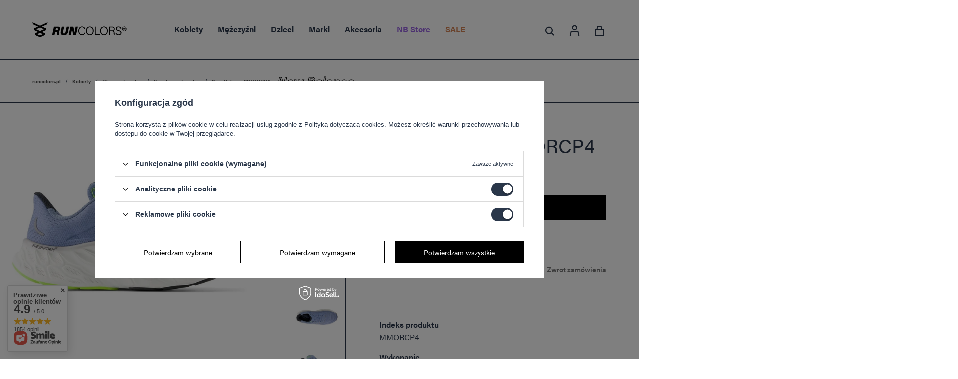

--- FILE ---
content_type: text/html; charset=utf-8
request_url: https://runcolors.pl/product-pol-20542-New-Balance-MMORCP4.html
body_size: 33814
content:
<!DOCTYPE html>
<html lang="pl" class="--vat --gross " ><head><meta name='viewport' content='user-scalable=no, initial-scale = 1.0, maximum-scale = 1.0, width=device-width'/> <link rel="preload" crossorigin="anonymous" as="font" href="/gfx/pol/fontello.woff?v=2"> <link rel="stylesheet" href="https://use.typekit.net/yqf2rhc.css"/><meta http-equiv="Content-Type" content="text/html; charset=utf-8"><meta http-equiv="X-UA-Compatible" content="IE=edge"><title>New Balance MMORCP4 - Runcolors.pl</title><meta name="keywords" content=""><meta name="description" content="New Balance MMORCP4 - kup online na Runcolors.pl w najlepszej cenie! Darmowa dostawa już od 40 zł!"><link rel="icon" href="/gfx/pol/favicon.ico"><meta name="theme-color" content="#2A374A"><meta name="msapplication-navbutton-color" content="#2A374A"><meta name="apple-mobile-web-app-status-bar-style" content="#2A374A"><link rel="preload stylesheet" as="style" href="/gfx/pol/style.css.gzip?r=1759326298"><script>var app_shop={urls:{prefix:'data="/gfx/'.replace('data="', '')+'pol/',graphql:'/graphql/v1/'},vars:{priceType:'gross',priceTypeVat:true,productDeliveryTimeAndAvailabilityWithBasket:false,geoipCountryCode:'US',},txt:{priceTypeText:'',},fn:{},fnrun:{},files:[],graphql:{}};const getCookieByName=(name)=>{const value=`; ${document.cookie}`;const parts = value.split(`; ${name}=`);if(parts.length === 2) return parts.pop().split(';').shift();return false;};if(getCookieByName('freeeshipping_clicked')){document.documentElement.classList.remove('--freeShipping');}if(getCookieByName('rabateCode_clicked')){document.documentElement.classList.remove('--rabateCode');}</script><meta name="robots" content="index,follow"><meta name="rating" content="general"><meta name="Author" content="Runcolors.pl na bazie IdoSell (www.idosell.com/shop).">
<!-- Begin LoginOptions html -->

<style>
#client_new_social .service_item[data-name="service_Apple"]:before, 
#cookie_login_social_more .service_item[data-name="service_Apple"]:before,
.oscop_contact .oscop_login__service[data-service="Apple"]:before {
    display: block;
    height: 2.6rem;
    content: url('/gfx/standards/apple.svg?r=1743165583');
}
.oscop_contact .oscop_login__service[data-service="Apple"]:before {
    height: auto;
    transform: scale(0.8);
}
#client_new_social .service_item[data-name="service_Apple"]:has(img.service_icon):before,
#cookie_login_social_more .service_item[data-name="service_Apple"]:has(img.service_icon):before,
.oscop_contact .oscop_login__service[data-service="Apple"]:has(img.service_icon):before {
    display: none;
}
</style>

<!-- End LoginOptions html -->

<!-- Open Graph -->
<meta property="og:type" content="website"><meta property="og:url" content="https://runcolors.pl/product-pol-20542-New-Balance-MMORCP4.html
"><meta property="og:title" content="New Balance MMORCP4"><meta property="og:site_name" content="Runcolors.pl"><meta property="og:locale" content="pl_PL"><meta property="og:image" content="https://runcolors.pl/hpeciai/addd178c447bb9a035fcee1440d9daf5/pol_pl_New-Balance-MMORCP4-20542_1.webp"><meta property="og:image:width" content="706"><meta property="og:image:height" content="706"><script >
window.dataLayer = window.dataLayer || [];
window.gtag = function gtag() {
dataLayer.push(arguments);
}
gtag('consent', 'default', {
'ad_storage': 'denied',
'analytics_storage': 'denied',
'ad_personalization': 'denied',
'ad_user_data': 'denied',
'wait_for_update': 500
});

gtag('set', 'ads_data_redaction', true);
</script><script id="iaiscript_1" data-requirements="W10=" data-ga4_sel="ga4script">
window.iaiscript_1 = `<${'script'}  class='google_consent_mode_update'>
gtag('consent', 'update', {
'ad_storage': 'granted',
'analytics_storage': 'granted',
'ad_personalization': 'granted',
'ad_user_data': 'granted'
});
</${'script'}>`;
</script>
<!-- End Open Graph -->

<link rel="canonical" href="https://runcolors.pl/product-pol-20542-New-Balance-MMORCP4.html" />

<link rel="alternate" hreflang="en-GB" href="https://runcolors.com/product-eng-20542-New-Balance-MMORCP4.html" />
                <!-- Global site tag (gtag.js) -->
                <script  async src="https://www.googletagmanager.com/gtag/js?id=AW-10819170317"></script>
                <script >
                    window.dataLayer = window.dataLayer || [];
                    window.gtag = function gtag(){dataLayer.push(arguments);}
                    gtag('js', new Date());
                    
                    gtag('config', 'AW-10819170317', {"allow_enhanced_conversions":true});
gtag('config', 'G-MPGJ6FMG94');

                </script>
                            <!-- Google Tag Manager -->
                    <script >(function(w,d,s,l,i){w[l]=w[l]||[];w[l].push({'gtm.start':
                    new Date().getTime(),event:'gtm.js'});var f=d.getElementsByTagName(s)[0],
                    j=d.createElement(s),dl=l!='dataLayer'?'&l='+l:'';j.async=true;j.src=
                    'https://www.googletagmanager.com/gtm.js?id='+i+dl;f.parentNode.insertBefore(j,f);
                    })(window,document,'script','dataLayer','GTM-NX7XCJHW');</script>
            <!-- End Google Tag Manager -->
<!-- Begin additional html or js -->


<!--3|1|3| modified: 2024-10-11 15:00:23-->
<meta name="google-site-verification" content="AwBhUtvAbW1KXyKT4gEBHgqtG2HXjHznx3JWGI1E4h8" />
<!--6|1|6-->
<script><script>
    dlApi = {
        cmd: []
    };
</script>
<script src="https://lib.onet.pl/s.csr/build/dlApi/minit.boot.min.js" async></script></script>
<!--7|1|7| modified: 2025-06-11 09:55:04-->
<style>
@media (min-width: 979px) {
    .search_page .breadcrumbs {
        display: block;
    }
}
@media (min-width: 381px) and (max-width:420px){
#main_hotspot_zone1 {
height: 480px;
    overflow: hidden;
    margin: 0;
}
#main_banner1{
height: 145px;
overflow: hidden;
margin: 0;
}
}

        #schemafaq h3 {margin: 0 !important;font-size: 20px;}
        #schemafaq p {margin:0 !important;padding:10px 0;}
        #schemafaq label {margin:0 !important;}
        #schemafaq {max-width: 100%;width: 100%;margin: 0 auto;clear: both;padding: 0;margin-top:40px;}
        #schemafaq input {position: absolute;opacity: 0;z-index: -1}
        #schemafaq .tabs {border-radius: 0px;overflow: hidden;border: 1px solid #eee}
        #schemafaq .tab {width: 100%;color: white;overflow: hidden}
        #schemafaq .tab-label {display: -webkit-box;display: flex;-webkit-box-pack: justify;justify-content: space-between;padding: 1em;background: #f9f9f9;font-weight: bold;cursor: pointer;color: #111;transition: all .3s;border-top: 1px solid #eee}
        #schemafaq .tab:first-child .tab-label {border-top: none}
        #schemafaq .tab-label:hover {background: #eee}
        #schemafaq .tab-label::after {content: "\276F";width: 1em;height: 1em;text-align: center;-webkit-transition: all .3s;transition: all .3s;display: flex;justify-content: center;align-items: center;-webkit-transform: rotateZ(90deg);transform: rotateZ(90deg)}
        #schemafaq .tab-content {max-height: 0;padding: 0 1em;color: #111;background: white;-webkit-transition: all .3s;transition: all .3s}
        #schemafaq .tab-close {display: -webkit-box;display: flex;-webkit-box-pack: end;justify-content: flex-end;padding: 1em;font-size: 0.75em;background: #29abe2;cursor: pointer}
        #schemafaq .tab-close:hover {background: #29abe2}
        #schemafaq input:checked+.tab-label,#schemafaq input:checked+h3>.tab-label {background: #eee;color: #111}
        #schemafaq input:checked+.tab-label::after,#schemafaq input:checked+h3>.tab-label::after {-webkit-transform: rotateZ(180deg);transform: rotateZ(180deg)}
        #schemafaq input:checked~.tab-content {max-height: 100vh;padding: 1em}
.blog-item_page #content #blog-item h1.big_label {font-size: 2em;}
</style>
<!--11|1|7| modified: 2025-10-01 15:53:58-->
<style>
	#menu_categories .nav-item[data-marki-item] .nav-link[title="New Balance"],
	#menu_categories .nav-item[data-marki-item] .nav-link[title="On Running"],
	#menu_categories .nav-item[data-marki-item] .nav-link[title="Dr. Martens"],
	#menu_categories .nav-item[data-marki-item] .nav-link[title="Blundstone"],
	#menu_categories .nav-item[data-marki-item] .nav-link[title="UGG"],
	#menu_categories .nav-item[data-marki-item] .nav-link[title="Kaotiko"]{
		font-weight: bold;
	}
</style>

<!-- End additional html or js -->
                <script>
                if (window.ApplePaySession && window.ApplePaySession.canMakePayments()) {
                    var applePayAvailabilityExpires = new Date();
                    applePayAvailabilityExpires.setTime(applePayAvailabilityExpires.getTime() + 2592000000); //30 days
                    document.cookie = 'applePayAvailability=yes; expires=' + applePayAvailabilityExpires.toUTCString() + '; path=/;secure;'
                    var scriptAppleJs = document.createElement('script');
                    scriptAppleJs.src = "/ajax/js/apple.js?v=3";
                    if (document.readyState === "interactive" || document.readyState === "complete") {
                          document.body.append(scriptAppleJs);
                    } else {
                        document.addEventListener("DOMContentLoaded", () => {
                            document.body.append(scriptAppleJs);
                        });  
                    }
                } else {
                    document.cookie = 'applePayAvailability=no; path=/;secure;'
                }
                </script>
                                <script>
                var listenerFn = function(event) {
                    if (event.origin !== "https://payment.idosell.com")
                        return;
                    
                    var isString = (typeof event.data === 'string' || event.data instanceof String);
                    if (!isString) return;
                    try {
                        var eventData = JSON.parse(event.data);
                    } catch (e) {
                        return;
                    }
                    if (!eventData) { return; }                                            
                    if (eventData.isError) { return; }
                    if (eventData.action != 'isReadyToPay') {return; }
                    
                    if (eventData.result.result && eventData.result.paymentMethodPresent) {
                        var googlePayAvailabilityExpires = new Date();
                        googlePayAvailabilityExpires.setTime(googlePayAvailabilityExpires.getTime() + 2592000000); //30 days
                        document.cookie = 'googlePayAvailability=yes; expires=' + googlePayAvailabilityExpires.toUTCString() + '; path=/;secure;'
                    } else {
                        document.cookie = 'googlePayAvailability=no; path=/;secure;'
                    }                                            
                }     
                if (!window.isAdded)
                {                                        
                    if (window.oldListener != null) {
                         window.removeEventListener('message', window.oldListener);
                    }                        
                    window.addEventListener('message', listenerFn);
                    window.oldListener = listenerFn;                                      
                       
                    const iframe = document.createElement('iframe');
                    iframe.src = "https://payment.idosell.com/assets/html/checkGooglePayAvailability.html?origin=https%3A%2F%2Fruncolors.pl";
                    iframe.style.display = 'none';                                            

                    if (document.readyState === "interactive" || document.readyState === "complete") {
                          if (!window.isAdded) {
                              window.isAdded = true;
                              document.body.append(iframe);
                          }
                    } else {
                        document.addEventListener("DOMContentLoaded", () => {
                            if (!window.isAdded) {
                              window.isAdded = true;
                              document.body.append(iframe);
                          }
                        });  
                    }  
                }
                </script>
                <script>let paypalDate = new Date();
                    paypalDate.setTime(paypalDate.getTime() + 86400000);
                    document.cookie = 'payPalAvailability_PLN=-1; expires=' + paypalDate.getTime() + '; path=/; secure';
                </script><script src="/data/gzipFile/expressCheckout.js.gz"></script><link rel="preload" as="image" href="/hpeciai/fc17409b400861b1203bbd81955be1aa/pol_pm_New-Balance-MMORCP4-20542_1.webp"><style>
								#main_banner1.skeleton .main_slider__item > a {
									padding-top: calc(260/737* 100%);
								}
								@media (min-width: 757px) {#main_banner1.skeleton .main_slider__item > a {
									padding-top: calc(413/1170* 100%);
								}}
								@media (min-width: 979px) {#main_banner1.skeleton .main_slider__item > a {
									padding-top: calc(677/1920* 100%);
								}}
								#main_banner1 .main_slider__item > a.loading {
									padding-top: calc(260/737* 100%);
								}
								@media (min-width: 757px) {#main_banner1 .main_slider__item > a.loading {
									padding-top: calc(413/1170* 100%);
								}}
								@media (min-width: 979px) {#main_banner1 .main_slider__item > a.loading {
									padding-top: calc(677/1920* 100%);
								}}
							</style><style>
									#photos_slider[data-skeleton] .photos__link:before {
										padding-top: calc(706/706* 100%);
									}
									@media (min-width: 979px) {.photos__slider[data-skeleton] .photos__figure:not(.--nav):first-child .photos__link {
										max-height: 706px;
									}}
								</style></head><body>
        <style id="smile_global_replace_styles">
          .projector_smile.projector_smile,
          .smile_basket.smile_basket {
            visibility: hidden !important;
          }
        </style>
        <style id="smile_global_replace_character_icon">
          .smile_basket__block.--desc,
            .projector_smile__block.--desc {
              padding: 1rem;
              line-height: 1.1rem;
              font-size: 1.1rem;
            }
        
          .modal.--smile .modal__wrapper .modal__content:after,
          #dialog_wrapper.smile_info__dialog:after {
            background: url("/gfx/standards/smile_dialog_package.png?r=1682427675") no-repeat;
            background-size: contain;
            position: absolute;
            bottom: 35px;
          }
        
          .modal.--smile .modal__wrapper .headline,
          #dialog_wrapper.smile_info__dialog .headline {
            font-family: "Arial", "Helvetica", sans-serif, "Arial", sans-serif;
            color: #333;
            display: flex;
            align-items: center;
            justify-content: flex-start;
            font-size: 26px;
            font-weight: 600;
            padding: 10px 0;
            text-decoration: none;
            text-align: left;
            line-height: 36px;
            margin-bottom: 15px;
            text-transform: none;
            letter-spacing: normal;
          }
        
          .modal.--smile .modal__wrapper .headline::after,
          #dialog_wrapper.smile_info__dialog .headline::after {
            display: none;
          }
        
          .modal.--smile .modal__wrapper .smile_info__iai,
          #dialog_wrapper.smile_info__dialog .smile_info__iai {
            margin-top: 2px;
          }
        
          @media (min-width: 575px) {
            .modal.--smile .modal__wrapper .modal__content:after,
            #dialog_wrapper.smile_info__dialog:after {
              width: 192px;
              height: 177px;
            }
        
            .modal.--smile .modal__wrapper .headline,
            #dialog_wrapper.smile_info__dialog .headline {
              line-height: 40px;
              margin-right: 70px;
              font-size: 36px;
            }
          }
        
          @media (min-width: 757px) {
            .modal.--smile .modal__wrapper .modal__content:after,
            #dialog_wrapper.smile_info__dialog:after {
              right: 30px;
            }
          }
        
          .smile_desc__wrapper {
            padding-right: 5px;
          }
        
          .projector_smile .--desc .projector_smile__link,
          .smile_basket .--desc .smile_basket__link {
            display: inline-block;
          }
        </style>
        
        <script>
          document.addEventListener("DOMContentLoaded", () => {
            /**
             * Podmiana styli oraz danych w banerze/modalu Smile
             *
             * @param {object} options literał obiektu z opcjami
             * @param {string} options.smile_headline literał "Kupujesz i dostawę masz gratis!"
             * @param {string} options.smile_delivery literał "dostawy ze sklepów internetowych przy"
             * @param {string} options.smile_delivery_minprice literał "zamówieniu za X zł są za darmo."
             * @param {string} options.smile_delivery_name literał "Darmowa dostawa obejmuje dostarczenie..."
             * @param {Array<{icon: string; name: string;}>} options.smile_delivery_icon tablica obiektów z nazwami i odnośnikami do ikon/grafik kurierów
             * @param {string} options.smile_baner literał "Darmowa dostawa do paczkomatu lub punktu odbioru"
             * @param {string} options.smile_description literał "Smile - dostawy ze sklepów internetowych przy zamówieniu od X zł są za darmo"
             * @param {string} options.smile_idosell_logo_title literał "Smile to usługa IdoSell"
             */
            const GlobalSmileReplaceAddon = (options = {}) => {
              let {
                smile_headline,
                smile_delivery,
                smile_delivery_minprice,
                smile_delivery_name,
                smile_delivery_icon,
                smile_baner,
                smile_description,
                smile_idosell_logo_title,
              } = options;
        
              const idosell_logo = "/gfx/standards/Idosell_logo_black.svg?r=1652092770";
              const smile_logo = "/gfx/standards/smile_logo.svg?r=1652092770";
        
              const projectorSmile = document.querySelector(".projector_smile");
              const basketSmile = document.querySelector(".smile_basket");
              const smileModalWrapper = document.querySelector(".smile_info");
        
              const getCourierIcon = (icon, alt, classList = "smile_info__inpost_logo") =>
                `<img class="${classList}" src="${icon}" alt="${alt}"></img>`;
              const injectHtml = (element, html) => element.insertAdjacentHTML("beforeend", html);
        
              const removeCourierIcons = (elementList) => {
                elementList?.forEach((element) => {
                  element.parentElement.removeChild(element);
                });
              };
        
              const appendCourierIcons = (infoContainer, classList) => {
                smile_delivery_icon?.forEach((el, idx) => {
                  const rendered = getCourierIcon(el.icon, el.name || `Smile Courier ${idx}`, classList);
                  injectHtml(infoContainer, rendered);
                });
              };
        
              const handleCourierIcons = (infoContainer, iconElementList, classList) => {
                if (infoContainer && iconElementList && smile_delivery_icon) {
                  if (Array.isArray(smile_delivery_icon)) {
                    removeCourierIcons(iconElementList);
                    appendCourierIcons(infoContainer, classList);
                  }
                }
              };
        
              // Podmiana wszystkich logo smile
              const replaceAllSmileLogo = () => {
                const logoElementList = document.querySelectorAll(
                  ".projector_smile .projector_smile__logo, .smile_info .smile_info__item.--smile .smile_info__logo, .smile_basket .smile_basket__logo"
                );
                if (logoElementList.length === 0) return;
        
                logoElementList.forEach((logoElement) => {
                  logoElement.setAttribute("src", smile_logo);
                  logoElement.setAttribute("data-src", smile_logo);
                });
              };
        
              const replaceBannerSmile = () => {
                const infoContainer =
                  projectorSmile?.querySelector(".projector_smile__inpost") ||
                  basketSmile?.querySelector(".smile_basket__inpost");
                const textElement =
                  projectorSmile?.querySelector(".projector_smile__inpost .projector_smile__inpost_text") ||
                  basketSmile?.querySelector(".smile_basket__inpost .smile_basket__inpost_text");
                const descriptionElement =
                  projectorSmile?.querySelector(".projector_smile__block.--desc") ||
                  basketSmile?.querySelector(".smile_basket__block.--desc");
                const logoElementList = infoContainer?.querySelectorAll("img");
        
                // Podmiana opisu w bannerze
                if (infoContainer && smile_baner) {
                  textElement.textContent = smile_baner;
                }
        
                // Podmiana opisu pod bannerem
                if (descriptionElement && smile_description) {
                  const link =
                    descriptionElement.querySelector(".projector_smile__link") ||
                    descriptionElement.querySelector(".smile_basket__link");
        
                  if (!link) {
                    descriptionElement.innerHTML = "";
                  }
        
                  descriptionElement.insertAdjacentHTML(
                    "afterbegin",
                    `<span class="smile_desc__wrapper">${smile_description}</span>`
                  );
                }
        
                // Podmiana ikon
                let imageClassList;
                if (projectorSmile) {
                  imageClassList = "projector_smile__inpost_logo";
                } else if (basketSmile) {
                  imageClassList = "smile_basket__inpost_logo";
                }
        
                // Podmiana ikon kurierów
                handleCourierIcons(infoContainer, logoElementList, imageClassList);
              };
        
              const replaceModalSmile = () => {
                const smileInfoContainer = smileModalWrapper?.querySelector(".smile_info__item.--smile .smile_info__sub");
                const infoTextElement = smileInfoContainer?.querySelector(".smile_info__text");
                const infoStrongElement = smileInfoContainer?.querySelector(".smile_info__strong");
                const headlineElement = smileModalWrapper?.querySelector(".headline .headline__name");
                const courierContainer = smileModalWrapper?.querySelector(".smile_info__item.--inpost");
                const textElement = courierContainer?.querySelector(".smile_info__text");
                const iconElementList = courierContainer?.querySelectorAll("img");
                const footerContainer = smileModalWrapper?.querySelector(".smile_info__item.--footer");
                const idosellTitle = footerContainer?.querySelector(".smile_info__iai");
                const imageElement = footerContainer?.querySelector("img");
        
                // Podmiana tytułu modala
                if (headlineElement && smile_headline) {
                  headlineElement.textContent = smile_headline;
                }
        
                // Podmiana tekstu obok logo w modalu
                if (smile_delivery && infoTextElement) {
                  infoTextElement.textContent = smile_delivery;
                }
        
                // Podmiana pogrubionego tekstu obok logo w modalu
                if (smile_delivery_minprice && infoStrongElement) {
                  infoStrongElement.innerHTML = smile_delivery_minprice;
                  // infoStrongElement.textContent = smile_delivery_minprice;
                }
        
                // Podmiana opisu kurierów
                if (smile_delivery_name && textElement) {
                  textElement.textContent = smile_delivery_name;
                }
        
                // Podmiana ikon kurierów
                handleCourierIcons(courierContainer, iconElementList, "smile_info__inpost_logo");
        
                // Podmiana logo IdoSell w stopce
                if (imageElement) {
                  imageElement.setAttribute("src", idosell_logo);
                  imageElement.setAttribute("data-src", idosell_logo);
                }
        
                // Podmiana tekstu IdoSell
                if (idosellTitle && smile_idosell_logo_title) {
                  idosellTitle.textContent = smile_idosell_logo_title;
                }
              };
        
              const removeStyles = () => {
                const replaceStyles = document.querySelectorAll("#smile_global_replace_styles");
                if (replaceStyles.length === 0) return;
        
                replaceStyles.forEach((rStyle) => {
                  rStyle.innerHTML = "";
                  rStyle?.remove?.();
                });
              };
        
              const init = () => {
                replaceAllSmileLogo();
                replaceModalSmile();
                replaceBannerSmile();
        
                removeStyles();
              };
        
              try {
                if (!projectorSmile && !basketSmile && !smileModalWrapper) return;
        
                init();
              } catch (error) {
                console.error("[GlobalSmileReplaceAddon] Error:", error);
              }
            };
        
            // [iai:smile_headline] <- literał "Kupujesz i dostawę masz gratis!"
            // [iai:smile_delivery] <- literał "dostawy ze sklepów internetowych przy"
            // [iai:smile_delivery_minprice] <- literał "zamówieniu za 50 zł są za darmo."
            // [iai:smile_delivery_name] <- literał "Darmowa dostawa obejmuje dostarczenie przesyłki do Paczkomatu InPost lub punktu odbioru Orlen Paczka" bądź "Darmowa dostawa obejmuje dostarczenie przesyłki do punktu odbioru Orlen Paczka" w zależności od tego czy InPost pozostanie w Smile
            // [iai:smile_delivery_icon] <- url do ikon/grafik kurierów (logo InPost i Orlen Paczka lub tylko Orlen Paczka - jak wyżej)
            // [iai:smile_baner] <- literał "Darmowa dostawa do paczkomatu lub punktu odbioru" bądź "Darmowa dostawa do punktu odbioru" w zależności od tego czy InPost pozostanie w Smile
            // [iai:smile_description] <- literał "Smile - dostawy ze sklepów internetowych przy zamówieniu od 50 zł są za darmo"
            // [iai:smile_idosell_logo_title] <- literał "Smile to usługa IdoSell"
        
            // Wywołanie GlobalSmileReplaceAddon
            // Do przekazania obiekt z właściwościami:
            // smile_headline
            // smile_delivery
            // smile_delivery_minprice
            // smile_delivery_name
            // smile_delivery_icon
            // smile_baner
            // smile_description
            // smile_idosell_logo_title
        
            try {
              GlobalSmileReplaceAddon({
                smile_headline: "Kupujesz i dostawę masz gratis!",
                smile_delivery: "dostawy ze sklepów internetowych przy",
                smile_delivery_minprice: "zamówieniu za 50,00 zł są za darmo.",
                smile_delivery_name:
                  "Darmowa dostawa obejmuje dostarczenie przesyłki do Paczkomatu InPost lub punktu odbioru Orlen Paczka",
                smile_delivery_icon: [{ name: "InPost", icon: "/panel/gfx/mainInPostLogo.svg" },{ name: "Orlen Paczka", icon: "/panel/gfx/deliveries/paczkaOrlen.svg" },],
                smile_baner: "Darmowa dostawa do paczkomatu lub punktu odbioru",
                smile_description: "Smile - dostawy ze sklepów internetowych przy zamówieniu od 50,00 zł są za darmo",
                smile_idosell_logo_title: "Smile to usługa",
              });
            } catch (error) {
              console.error("[GlobalSmileReplaceAddon] DOMContentLoaded_Error:", error);
            }
          },
            false
          );
        </script>
        <script>
					var script = document.createElement('script');
					script.src = app_shop.urls.prefix + 'envelope.js.gzip';

					document.getElementsByTagName('body')[0].insertBefore(script, document.getElementsByTagName('body')[0].firstChild);
				</script><div id="container" class="projector_page container"><header class="d-flex flex-nowrap flex-md-wrap mx-md-n3 px-3 px-md-0 commercial_banner"><script class="ajaxLoad">
                app_shop.vars.vat_registered = "true";
                app_shop.vars.currency_format = "###,##0.00";
                
                    app_shop.vars.currency_before_value = false;
                
                    app_shop.vars.currency_space = true;
                
                app_shop.vars.symbol = "zł";
                app_shop.vars.id= "PLN";
                app_shop.vars.baseurl = "http://runcolors.pl/";
                app_shop.vars.sslurl= "https://runcolors.pl/";
                app_shop.vars.curr_url= "%2Fproduct-pol-20542-New-Balance-MMORCP4.html";
                

                var currency_decimal_separator = ',';
                var currency_grouping_separator = ' ';

                
                    app_shop.vars.blacklist_extension = ["exe","com","swf","js","php"];
                
                    app_shop.vars.blacklist_mime = ["application/javascript","application/octet-stream","message/http","text/javascript","application/x-deb","application/x-javascript","application/x-shockwave-flash","application/x-msdownload"];
                
                    app_shop.urls.contact = "/contact-pol.html";
                </script><div id="viewType" style="display:none"></div><div class="redirection d-none"><div class="redirection__background"></div><div class="redirection__suggestions row"><div class="redirection__close"></div><div class="redirection__wrapper --title col-12 col-md-6 "><strong class="redirection__title">Choose your language<br>and country</strong></div><div class="redirection__wrapper --configurator col-12 col-md-6"><div class="redirection__selector --language"><div class="redirection__column"><div class="redirection__language"><strong><span class="flag flag_eng"></span><span class="redirection__language_name">angielski</span></strong><div class="redirection__selector --country"><div class="f-group --radio --small"><input type="radio" name="shop_country" class="f-control" id="eng_United Kingdom" data-link="https://runcolors.com"><label class="f-label" for="eng_United Kingdom">United Kingdom</label></div></div></div><div class="redirection__language"><strong><span class="flag flag_ukr"></span><span class="redirection__language_name">ukraiński</span></strong><div class="redirection__selector --country"><div class="f-group --radio --small"><input type="radio" name="shop_country" class="f-control" id="ukr_Україна" data-link="https://runcolors.com.ua"><label class="f-label" for="ukr_Україна">Україна</label></div></div></div></div></div><div class="redirection__submit"><a class="redirection__button btn --medium --solid" href="#redirect" title="OK">
                  OK
                </a></div></div></div></div><div id="logo" class="col-md-3 d-flex align-items-center"><a href="/" target="_self"><img class="logo__mobile" src="/data/gfx/mask/pol/logo_1_small.png" alt="Sklep z butami, odzieżą i akcesoriami sportowymi Runcolors.pl" width="230" height="230"><img class="logo__desktop" src="/data/gfx/mask/pol/logo_1_big.svg" alt="Sklep z butami, odzieżą i akcesoriami sportowymi Runcolors.pl" width="128" height="96"></a></div><nav id="menu_categories" class="wide col-md-6 px-0" aria-label="Kategorie główne"><button type="button" class="navbar-toggler" aria-label="Menu"><span class="navbar-toggler__line --first"></span><span class="navbar-toggler__line --second"></span><span class="navbar-toggler__line --third"></span></button><div class="navbar-collapse" id="menu_navbar"><ul class="navbar-nav mx-md-n2"><li class="nav-item nav-open"><span class="nav-link-wrapper"><a  href="/damskie" target="_self" title="Kobiety" class="nav-link --l1 active" >Kobiety</a><button class="nav-link-expand" type="button" aria-label="Kobiety, Menu"></button></span><ul class="navbar-subnav" data-count-items="2"><li class="nav-header"><a href="#backLink" class="nav-header__backLink" aria-label="Wróć"><i class="icon-angle-left"></i></a><a  href="/damskie" target="_self" title="Kobiety" class="nav-link --l1 active" >Kobiety</a></li><li class="nav-item nav-open"><a  href="/obuwie-damskie" target="_self" title="Obuwie damskie" class="nav-link --l2 active" >Obuwie damskie</a><ul class="navbar-subsubnav" data-count-items="6"><li class="nav-header"><a href="#backLink" class="nav-header__backLink" aria-label="Wróć"><i class="icon-angle-left"></i></a><a  href="/obuwie-damskie" target="_self" title="Obuwie damskie" class="nav-link --l2 active" >Obuwie damskie</a></li><li class="nav-item nav-open"><span title="Typ obuwia" class="nav-link --l3 active" >Typ obuwia</span><ul class="navbar-subsubsubnav" data-count-items="12"><li class="nav-header"><a href="#backLink" class="nav-header__backLink" aria-label="Wróć"><i class="icon-angle-left"></i></a><span title="Typ obuwia" class="nav-link --l4 active" >Typ obuwia</span></li><li class="nav-item"><a  href="https://runcolors.pl/pol_m_Kobiety_Obuwie-damskie-_Botki-Damskie-709.html" target="_self" title="Botki damskie" class="nav-link --l3" >Botki damskie</a></li><li class="nav-item"><a  href="/sniegowce-damskie" target="_self" title="Buty Śniegowce damskie" class="nav-link --l3" >Buty Śniegowce damskie</a></li><li class="nav-item"><a  href="/pol_m_Kobiety_Obuwie-damskie_Typ-obuwia_Buty-damskie-sportowe-3980.html" target="_self" title="Buty damskie sportowe" class="nav-link --l3" >Buty damskie sportowe</a></li><li class="nav-item"><a  href="/trampki-damskie" target="_self" title="Buty Trampki damskie" class="nav-link --l3" >Buty Trampki damskie</a></li><li class="nav-item"><a  href="/buty-trekkingowe-damskie" target="_self" title="Buty Trekkingowe damskie" class="nav-link --l3" >Buty Trekkingowe damskie</a></li><li class="nav-item"><a  href="/kapcie-damskie" target="_self" title="Kapcie damskie" class="nav-link --l3" >Kapcie damskie</a></li><li class="nav-item"><a  href="/pol_m_Kobiety_Obuwie-damskie_Typ-obuwia_Klapki-damskie-3421.html" target="_self" title="Klapki damskie" class="nav-link --l3" >Klapki damskie</a></li><li class="nav-item"><a  href="/pol_m_Kobiety_Obuwie-damskie_Typ-obuwia_Sandaly-damskie-3374.html" target="_self" title="Sandały damskie" class="nav-link --l3" >Sandały damskie</a></li><li class="nav-item"><a  href="/buty-damskie-mary-jane" target="_self" title="Buty damskie Mary Jane" class="nav-link --l3" >Buty damskie Mary Jane</a></li><li class="nav-item nav-open"><a  href="/sneakersy-damskie" target="_self" title="Sneakersy damskie" class="nav-link --l3 active" >Sneakersy damskie</a></li><li class="nav-item"><a  href="/sztyblety-damskie" target="_self" title="Sztyblety damskie" class="nav-link --l3" >Sztyblety damskie</a></li><li class="nav-item"><a  href="/mokasyny-damskie" target="_self" title="Mokasyny damskie" class="nav-link --l3" >Mokasyny damskie</a></li></ul></li><li class="nav-item"><span title="Marki" class="nav-link --l3" >Marki</span><ul class="navbar-subsubsubnav" data-count-items="17"><li class="nav-header"><a href="#backLink" class="nav-header__backLink" aria-label="Wróć"><i class="icon-angle-left"></i></a><span title="Marki" class="nav-link --l4" >Marki</span></li><li class="nav-item"><a  href="/buty-damskie-new-ballance" target="_self" title="Buty damskie New Balance" class="nav-link --l3" >Buty damskie New Balance</a></li><li class="nav-item"><a  href="/pol_m_Kobiety_Obuwie-damskie_Marki_Buty-damskie-Buty-Adidas-3981.html" target="_self" title="Buty damskie Buty Adidas" class="nav-link --l3" >Buty damskie Buty Adidas</a></li><li class="nav-item"><a  href="/pol_m_Kobiety_Obuwie-damskie_Marki_Buty-damskie-Nike-3983.html" target="_self" title="Buty damskie Nike" class="nav-link --l3" >Buty damskie Nike</a></li><li class="nav-item"><a  href="/sztyblety-damskie-blundstone" target="_self" title="Buty damskie Blundstone" class="nav-link --l3" >Buty damskie Blundstone</a></li><li class="nav-item"><a  href="/buty-damskie-moon-boot" target="_self" title="Buty damskie Moon Boot" class="nav-link --l3" >Buty damskie Moon Boot</a></li><li class="nav-item"><a  href="/buty-damskie-on-running" target="_self" title="Buty damskie On Running" class="nav-link --l3" >Buty damskie On Running</a></li><li class="nav-item"><a  href="/pol_m_Kobiety_Obuwie-damskie_Marki_Buty-damskie-UGG-2868.html" target="_self" title="Buty damskie UGG" class="nav-link --l3" >Buty damskie UGG</a></li><li class="nav-item"><a  href="/buty-damskie-dr-martens" target="_self" title="Buty damskie Dr. Martens" class="nav-link --l3" >Buty damskie Dr. Martens</a></li><li class="nav-item"><a  href="/pol_m_Kobiety_Obuwie-damskie_Marki_Buty-damskie-Buty-Converse-3984.html" target="_self" title="Buty damskie Buty Converse" class="nav-link --l3" >Buty damskie Buty Converse</a></li><li class="nav-item"><a  href="/pol_m_Kobiety_Obuwie-damskie_Marki_Buty-damskie-Saucony-3985.html" target="_self" title="Buty damskie Saucony" class="nav-link --l3" >Buty damskie Saucony</a></li><li class="nav-item"><a  href="/pol_m_Kobiety_Obuwie-damskie_Marki_Buty-damskie-Brooks-3987.html" target="_self" title="Buty damskie Brooks" class="nav-link --l3" >Buty damskie Brooks</a></li><li class="nav-item"><a  href="/pol_m_Kobiety_Obuwie-damskie_Marki_Buty-damskie-Puma-3988.html" target="_self" title="Buty damskie Puma" class="nav-link --l3" >Buty damskie Puma</a></li><li class="nav-item"><a  href="/pol_m_Kobiety_Obuwie-damskie_Marki_Buty-damskie-Gola-3989.html" target="_self" title="Buty damskie Gola" class="nav-link --l3" >Buty damskie Gola</a></li><li class="nav-item"><a  href="/pol_m_Kobiety_Obuwie-damskie_Marki_Buty-damskie-HOFF-3990.html" target="_self" title="Buty damskie HOFF" class="nav-link --l3" >Buty damskie HOFF</a></li><li class="nav-item"><a  href="/pol_m_Kobiety_Obuwie-damskie_Marki_Buty-damskie-Lomer-3991.html" target="_self" title="Buty damskie Lomer" class="nav-link --l3" >Buty damskie Lomer</a></li><li class="nav-item"><a  href="/pol_m_Kobiety_Obuwie-damskie_Marki_Buty-damskie-Salomon-3992.html" target="_self" title="Buty damskie Salomon" class="nav-link --l3" >Buty damskie Salomon</a></li><li class="nav-item"><a  href="/pol_m_Kobiety_Obuwie-damskie_Marki_Buty-damskie-Veja-3993.html" target="_self" title="Buty damskie Veja" class="nav-link --l3" >Buty damskie Veja</a></li></ul></li><li class="nav-item"><span title="Sezon" class="nav-link --l3" >Sezon</span><ul class="navbar-subsubsubnav" data-count-items="4"><li class="nav-header"><a href="#backLink" class="nav-header__backLink" aria-label="Wróć"><i class="icon-angle-left"></i></a><span title="Sezon" class="nav-link --l4" >Sezon</span></li><li class="nav-item"><a  href="/pol_m_Kobiety_Obuwie-damskie_Sezon_Buty-damskie-wiosenne-3995.html" target="_self" title="Buty damskie wiosenne" class="nav-link --l3" >Buty damskie wiosenne</a></li><li class="nav-item"><a  href="/pol_m_Kobiety_Obuwie-damskie_Sezon_Buty-damskie-letnie-3996.html" target="_self" title="Buty damskie letnie" class="nav-link --l3" >Buty damskie letnie</a></li><li class="nav-item"><a  href="/pol_m_Kobiety_Obuwie-damskie_Sezon_Buty-damskie-jesienne-3997.html" target="_self" title="Buty damskie jesienne" class="nav-link --l3" >Buty damskie jesienne</a></li><li class="nav-item"><a  href="/buty-zimowe-damskie" target="_self" title="Buty damskie zimowe" class="nav-link --l3" >Buty damskie zimowe</a></li></ul></li><li class="nav-item"><span title="Przeznaczenie" class="nav-link --l3" >Przeznaczenie</span><ul class="navbar-subsubsubnav" data-count-items="6"><li class="nav-header"><a href="#backLink" class="nav-header__backLink" aria-label="Wróć"><i class="icon-angle-left"></i></a><span title="Przeznaczenie" class="nav-link --l4" >Przeznaczenie</span></li><li class="nav-item"><a  href="/buty-do-biegania-damskie" target="_self" title="Buty damskie do biegania" class="nav-link --l3" >Buty damskie do biegania</a></li><li class="nav-item"><a  href="/pol_m_Kobiety_Obuwie-damskie_Przeznaczenie_Buty-damskie-do-spodni-3999.html" target="_self" title="Buty damskie do spodni" class="nav-link --l3" >Buty damskie do spodni</a></li><li class="nav-item"><a  href="/pol_m_Kobiety_Obuwie-damskie_Przeznaczenie_Buty-damskie-do-sukienki-4000.html" target="_self" title="Buty damskie do sukienki" class="nav-link --l3" >Buty damskie do sukienki</a></li><li class="nav-item"><a  href="/pol_m_Kobiety_Obuwie-damskie_Przeznaczenie_Buty-damskie-na-co-dzien-4001.html" target="_self" title="Buty damskie na co dzień" class="nav-link --l3" >Buty damskie na co dzień</a></li><li class="nav-item"><a  href="/pol_m_Kobiety_Obuwie-damskie_Przeznaczenie_Buty-damskie-do-pracy-4002.html" target="_self" title="Buty damskie do pracy" class="nav-link --l3" >Buty damskie do pracy</a></li><li class="nav-item"><a  href="/buty-casualowe-damskie" target="_self" title="Buty damskie Casual" class="nav-link --l3" >Buty damskie Casual</a></li></ul></li><li class="nav-item"><span title="Przedziały cenowe" class="nav-link --l3" >Przedziały cenowe</span><ul class="navbar-subsubsubnav" data-count-items="5"><li class="nav-header"><a href="#backLink" class="nav-header__backLink" aria-label="Wróć"><i class="icon-angle-left"></i></a><span title="Przedziały cenowe" class="nav-link --l4" >Przedziały cenowe</span></li><li class="nav-item"><a  href="/pol_m_Kobiety_Obuwie-damskie_Przedzialy-cenowe_Buty-damskie-do-300zl-4005.html" target="_self" title="Buty damskie do 300zł" class="nav-link --l3" >Buty damskie do 300zł</a></li><li class="nav-item"><a  href="/pol_m_Kobiety_Obuwie-damskie_Przedzialy-cenowe_Buty-damskie-do-400zl-4006.html" target="_self" title="Buty damskie do 400zł" class="nav-link --l3" >Buty damskie do 400zł</a></li><li class="nav-item"><a  href="/pol_m_Kobiety_Obuwie-damskie_Przedzialy-cenowe_Buty-damskie-do-500zl-4007.html" target="_self" title="Buty damskie do 500zł" class="nav-link --l3" >Buty damskie do 500zł</a></li><li class="nav-item"><a  href="/pol_m_Kobiety_Obuwie-damskie_Przedzialy-cenowe_Buty-damskie-do-600zl-4008.html" target="_self" title="Buty damskie do 600zł" class="nav-link --l3" >Buty damskie do 600zł</a></li><li class="nav-item"><a  href="/pol_m_Kobiety_Obuwie-damskie_Przedzialy-cenowe_Buty-damskie-do-1000zl-4009.html" target="_self" title="Buty damskie do 1000zł" class="nav-link --l3" >Buty damskie do 1000zł</a></li></ul></li><li class="nav-item" data-color-item="true"><span title="Popularne kolory butów damskich" class="nav-link --l3" >Popularne kolory butów damskich</span><ul class="navbar-subsubsubnav" data-count-items="17"><li class="nav-header"><a href="#backLink" class="nav-header__backLink" aria-label="Wróć"><i class="icon-angle-left"></i></a><span title="Popularne kolory butów damskich#kolor" class="nav-link --l4" >Popularne kolory butów damskich#kolor</span></li><li class="nav-item"><a  href="/pol_m_Kobiety_Obuwie-damskie_Popularne-kolory-butow-damskich-kolor_Buty-damskie-bezowe-3958.html" target="_self" title="Buty damskie beżowe" class="nav-link --l3 nav-gfx" ><picture class="nav-picture --main --lvl4"><img alt="Buty damskie beżowe" title="Buty damskie beżowe" src="/data/gfx/pol/navigation/1_1_i_3958.png" loading="lazy"></picture><span class="gfx_lvl_4 d-none">Buty damskie beżowe</span></a></li><li class="nav-item"><a  href="/pol_m_Kobiety_Obuwie-damskie_Popularne-kolory-butow-damskich-kolor_Buty-damskie-biale-3959.html" target="_self" title="Buty damskie białe" class="nav-link --l3 nav-gfx" ><picture class="nav-picture --main --lvl4"><img alt="Buty damskie białe" title="Buty damskie białe" src="/data/gfx/pol/navigation/1_1_i_3959.png" loading="lazy"></picture><span class="gfx_lvl_4 d-none">Buty damskie białe</span></a></li><li class="nav-item"><a  href="/pol_m_Kobiety_Obuwie-damskie_Popularne-kolory-butow-damskich-kolor_Buty-damskie-bordowe-3960.html" target="_self" title="Buty damskie bordowe" class="nav-link --l3 nav-gfx" ><picture class="nav-picture --main --lvl4"><img alt="Buty damskie bordowe" title="Buty damskie bordowe" src="/data/gfx/pol/navigation/1_1_i_3960.png" loading="lazy"></picture><span class="gfx_lvl_4 d-none">Buty damskie bordowe</span></a></li><li class="nav-item"><a  href="/pol_m_Kobiety_Obuwie-damskie_Popularne-kolory-butow-damskich-kolor_Buty-damskie-brazowe-3961.html" target="_self" title="Buty damskie brązowe" class="nav-link --l3 nav-gfx" ><picture class="nav-picture --main --lvl4"><img alt="Buty damskie brązowe" title="Buty damskie brązowe" src="/data/gfx/pol/navigation/1_1_i_3961.png" loading="lazy"></picture><span class="gfx_lvl_4 d-none">Buty damskie brązowe</span></a></li><li class="nav-item"><a  href="/pol_m_Kobiety_Obuwie-damskie_Popularne-kolory-butow-damskich-kolor_Buty-damskie-czarne-3963.html" target="_self" title="Buty damskie czarne" class="nav-link --l3 nav-gfx" ><picture class="nav-picture --main --lvl4"><img alt="Buty damskie czarne" title="Buty damskie czarne" src="/data/gfx/pol/navigation/1_1_i_3963.png" loading="lazy"></picture><span class="gfx_lvl_4 d-none">Buty damskie czarne</span></a></li><li class="nav-item"><a  href="/pol_m_Kobiety_Obuwie-damskie_Popularne-kolory-butow-damskich-kolor_Buty-damskie-czerwone-3964.html" target="_self" title="Buty damskie czerwone" class="nav-link --l3 nav-gfx" ><picture class="nav-picture --main --lvl4"><img alt="Buty damskie czerwone" title="Buty damskie czerwone" src="/data/gfx/pol/navigation/1_1_i_3964.png" loading="lazy"></picture><span class="gfx_lvl_4 d-none">Buty damskie czerwone</span></a></li><li class="nav-item"><a  href="/pol_m_Kobiety_Obuwie-damskie_Popularne-kolory-butow-damskich-kolor_Buty-damskie-fioletowe-3965.html" target="_self" title="Buty damskie fioletowe" class="nav-link --l3 nav-gfx" ><picture class="nav-picture --main --lvl4"><img alt="Buty damskie fioletowe" title="Buty damskie fioletowe" src="/data/gfx/pol/navigation/1_1_i_3965.png" loading="lazy"></picture><span class="gfx_lvl_4 d-none">Buty damskie fioletowe</span></a></li><li class="nav-item"><a  href="/pol_m_Kobiety_Obuwie-damskie_Popularne-kolory-butow-damskich-kolor_Buty-damskie-granatowe-3966.html" target="_self" title="Buty damskie granatowe" class="nav-link --l3 nav-gfx" ><picture class="nav-picture --main --lvl4"><img alt="Buty damskie granatowe" title="Buty damskie granatowe" src="/data/gfx/pol/navigation/1_1_i_3966.png" loading="lazy"></picture><span class="gfx_lvl_4 d-none">Buty damskie granatowe</span></a></li><li class="nav-item"><a  href="/pol_m_Kobiety_Obuwie-damskie_Popularne-kolory-butow-damskich-kolor_Buty-damskie-kolorowe-3967.html" target="_self" title="Buty damskie kolorowe" class="nav-link --l3 nav-gfx" ><picture class="nav-picture --main --lvl4"><img alt="Buty damskie kolorowe" title="Buty damskie kolorowe" src="/data/gfx/pol/navigation/1_1_i_3967.png" loading="lazy"></picture><span class="gfx_lvl_4 d-none">Buty damskie kolorowe</span></a></li><li class="nav-item"><a  href="/pol_m_Kobiety_Obuwie-damskie_Popularne-kolory-butow-damskich-kolor_Buty-damskie-niebieskie-3968.html" target="_self" title="Buty damskie niebieskie" class="nav-link --l3 nav-gfx" ><picture class="nav-picture --main --lvl4"><img alt="Buty damskie niebieskie" title="Buty damskie niebieskie" src="/data/gfx/pol/navigation/1_1_i_3968.png" loading="lazy"></picture><span class="gfx_lvl_4 d-none">Buty damskie niebieskie</span></a></li><li class="nav-item"><a  href="/pol_m_Kobiety_Obuwie-damskie_Popularne-kolory-butow-damskich-kolor_Buty-damskie-pomaranczowe-3969.html" target="_self" title="Buty damskie pomarańczowe" class="nav-link --l3 nav-gfx" ><picture class="nav-picture --main --lvl4"><img alt="Buty damskie pomarańczowe" title="Buty damskie pomarańczowe" src="/data/gfx/pol/navigation/1_1_i_3969.png" loading="lazy"></picture><span class="gfx_lvl_4 d-none">Buty damskie pomarańczowe</span></a></li><li class="nav-item"><a  href="/pol_m_Kobiety_Obuwie-damskie_Popularne-kolory-butow-damskich-kolor_Buty-damskie-rozowe-3970.html" target="_self" title="Buty damskie różowe" class="nav-link --l3 nav-gfx" ><picture class="nav-picture --main --lvl4"><img alt="Buty damskie różowe" title="Buty damskie różowe" src="/data/gfx/pol/navigation/1_1_i_3970.png" loading="lazy"></picture><span class="gfx_lvl_4 d-none">Buty damskie różowe</span></a></li><li class="nav-item"><a  href="/pol_m_Kobiety_Obuwie-damskie_Popularne-kolory-butow-damskich-kolor_Buty-damskie-srebrne-3971.html" target="_self" title="Buty damskie srebrne" class="nav-link --l3 nav-gfx" ><picture class="nav-picture --main --lvl4"><img alt="Buty damskie srebrne" title="Buty damskie srebrne" src="/data/gfx/pol/navigation/1_1_i_3971.png" loading="lazy"></picture><span class="gfx_lvl_4 d-none">Buty damskie srebrne</span></a></li><li class="nav-item"><a  href="/pol_m_Kobiety_Obuwie-damskie_Popularne-kolory-butow-damskich-kolor_Buty-damskie-szare-3972.html" target="_self" title="Buty damskie szare" class="nav-link --l3 nav-gfx" ><picture class="nav-picture --main --lvl4"><img alt="Buty damskie szare" title="Buty damskie szare" src="/data/gfx/pol/navigation/1_1_i_3972.png" loading="lazy"></picture><span class="gfx_lvl_4 d-none">Buty damskie szare</span></a></li><li class="nav-item"><a  href="/pol_m_Kobiety_Obuwie-damskie_Popularne-kolory-butow-damskich-kolor_Buty-damskie-zielone-3973.html" target="_self" title="Buty damskie zielone" class="nav-link --l3 nav-gfx" ><picture class="nav-picture --main --lvl4"><img alt="Buty damskie zielone" title="Buty damskie zielone" src="/data/gfx/pol/navigation/1_1_i_3973.png" loading="lazy"></picture><span class="gfx_lvl_4 d-none">Buty damskie zielone</span></a></li><li class="nav-item"><a  href="/pol_m_Kobiety_Obuwie-damskie_Popularne-kolory-butow-damskich-kolor_Buty-damskie-zlote-3974.html" target="_self" title="Buty damskie złote" class="nav-link --l3 nav-gfx" ><picture class="nav-picture --main --lvl4"><img alt="Buty damskie złote" title="Buty damskie złote" src="/data/gfx/pol/navigation/1_1_i_3974.png" loading="lazy"></picture><span class="gfx_lvl_4 d-none">Buty damskie złote</span></a></li><li class="nav-item"><a  href="/pol_m_Kobiety_Obuwie-damskie_Popularne-kolory-butow-damskich-kolor_Buty-damskie-zolte-3975.html" target="_self" title="Buty damskie żółte" class="nav-link --l3 nav-gfx" ><picture class="nav-picture --main --lvl4"><img alt="Buty damskie żółte" title="Buty damskie żółte" src="/data/gfx/pol/navigation/1_1_i_3975.png" loading="lazy"></picture><span class="gfx_lvl_4 d-none">Buty damskie żółte</span></a></li></ul></li></ul></li><li class="nav-item"><a  href="/odziez-damska" target="_self" title="Odzież damska " class="nav-link --l2" >Odzież damska </a><ul class="navbar-subsubnav" data-count-items="6"><li class="nav-header"><a href="#backLink" class="nav-header__backLink" aria-label="Wróć"><i class="icon-angle-left"></i></a><a  href="/odziez-damska" target="_self" title="Odzież damska " class="nav-link --l2" >Odzież damska </a></li><li class="nav-item"><a  href="/kurtki-damskie" target="_self" title="Kurtki damskie" class="nav-link --l3" >Kurtki damskie</a></li><li class="nav-item"><a  href="/bluzy-damskie" target="_self" title="Bluzy damskie" class="nav-link --l3" >Bluzy damskie</a></li><li class="nav-item"><a  href="/koszulki-damskie" target="_self" title="Koszulki damskie" class="nav-link --l3" >Koszulki damskie</a></li><li class="nav-item"><a  href="/spodnie-damskie" target="_self" title="Spodnie damskie" class="nav-link --l3" >Spodnie damskie</a></li><li class="nav-item"><a  href="/legginsy-damskie" target="_self" title="Legginsy damskie" class="nav-link --l3" >Legginsy damskie</a></li><li class="nav-item"><a  href="/spodnice-damskie" target="_self" title="Spódnice damskie" class="nav-link --l3" >Spódnice damskie</a></li></ul></li></ul></li><li class="nav-item"><span class="nav-link-wrapper"><a  href="/meskie" target="_self" title="Mężczyźni" class="nav-link --l1" >Mężczyźni</a><button class="nav-link-expand" type="button" aria-label="Mężczyźni, Menu"></button></span><ul class="navbar-subnav" data-count-items="2"><li class="nav-header"><a href="#backLink" class="nav-header__backLink" aria-label="Wróć"><i class="icon-angle-left"></i></a><a  href="/meskie" target="_self" title="Mężczyźni" class="nav-link --l1" >Mężczyźni</a></li><li class="nav-item"><a  href="/obuwie-meskie" target="_self" title="Obuwie Męskie" class="nav-link --l2" >Obuwie Męskie</a><ul class="navbar-subsubnav" data-count-items="6"><li class="nav-header"><a href="#backLink" class="nav-header__backLink" aria-label="Wróć"><i class="icon-angle-left"></i></a><a  href="/obuwie-meskie" target="_self" title="Obuwie Męskie" class="nav-link --l2" >Obuwie Męskie</a></li><li class="nav-item"><span title="Typ obuwia" class="nav-link --l3" >Typ obuwia</span><ul class="navbar-subsubsubnav" data-count-items="7"><li class="nav-header"><a href="#backLink" class="nav-header__backLink" aria-label="Wróć"><i class="icon-angle-left"></i></a><span title="Typ obuwia" class="nav-link --l4" >Typ obuwia</span></li><li class="nav-item"><a  href="/buty-casualowe-meskie" target="_self" title="Buty Casualowe męskie" class="nav-link --l3" >Buty Casualowe męskie</a></li><li class="nav-item"><a  href="/buty-trekkingowe-meskie" target="_self" title="Buty Trekingowe męskie" class="nav-link --l3" >Buty Trekingowe męskie</a></li><li class="nav-item"><a  href="/glany-meskie" target="_self" title="Glany męskie" class="nav-link --l3" >Glany męskie</a></li><li class="nav-item"><a  href="/mokasyny-meskie" target="_self" title="Mokasyny męskie" class="nav-link --l3" >Mokasyny męskie</a></li><li class="nav-item"><a  href="/sneakersy-meskie" target="_self" title="Sneakersy męskie" class="nav-link --l3" >Sneakersy męskie</a></li><li class="nav-item"><a  href="/sztyblety-meskie" target="_self" title="Sztyblety męskie" class="nav-link --l3" >Sztyblety męskie</a></li><li class="nav-item"><a  href="/trampki-meskie" target="_self" title="Trampki męskie" class="nav-link --l3" >Trampki męskie</a></li></ul></li><li class="nav-item"><span title="Marki" class="nav-link --l3" >Marki</span><ul class="navbar-subsubsubnav" data-count-items="5"><li class="nav-header"><a href="#backLink" class="nav-header__backLink" aria-label="Wróć"><i class="icon-angle-left"></i></a><span title="Marki" class="nav-link --l4" >Marki</span></li><li class="nav-item"><a  href="/pol_m_Mezczyzni_Obuwie-Meskie_Marki_Buty-meskie-New-Balance-1657.html" target="_self" title="Buty męskie New Balance" class="nav-link --l3" >Buty męskie New Balance</a></li><li class="nav-item"><a  href="/pol_m_Mezczyzni_Obuwie-Meskie_Marki_Buty-meskie-On-1658.html" target="_self" title="Buty męskie On" class="nav-link --l3" >Buty męskie On</a></li><li class="nav-item"><a  href="/pol_m_Mezczyzni_Obuwie-Meskie_Marki_Buty-meskie-Dr-Martens-4173.html" target="_self" title="Buty męskie Dr. Martens" class="nav-link --l3" >Buty męskie Dr. Martens</a></li><li class="nav-item"><a  href="/pol_m_Mezczyzni_Obuwie-Meskie_Marki_Buty-meskie-Blundstone-2870.html" target="_self" title="Buty męskie Blundstone" class="nav-link --l3" >Buty męskie Blundstone</a></li><li class="nav-item"><a  href="/pol_m_Mezczyzni_Obuwie-Meskie_Marki_Buty-meskie-Hoka-2909.html" target="_self" title="Buty męskie Hoka" class="nav-link --l3" >Buty męskie Hoka</a></li></ul></li><li class="nav-item"><span title="Przeznaczenie" class="nav-link --l3" >Przeznaczenie</span><ul class="navbar-subsubsubnav" data-count-items="4"><li class="nav-header"><a href="#backLink" class="nav-header__backLink" aria-label="Wróć"><i class="icon-angle-left"></i></a><span title="Przeznaczenie" class="nav-link --l4" >Przeznaczenie</span></li><li class="nav-item"><a  href="/buty-do-biegania-meskie" target="_self" title="Buty do biegania męskie" class="nav-link --l3" >Buty do biegania męskie</a></li><li class="nav-item"><a  href="/buty-do-koszykowki-meskie" target="_self" title="Buty do koszykówki męskie" class="nav-link --l3" >Buty do koszykówki męskie</a></li><li class="nav-item"><a  href="/pol_m_Mezczyzni_Obuwie-Meskie_Przeznaczenie_Buty-meskie-na-co-dzien-4027.html" target="_self" title="Buty męskie na co dzień" class="nav-link --l3" >Buty męskie na co dzień</a></li><li class="nav-item"><a  href="/pol_m_Mezczyzni_Obuwie-Meskie_Przeznaczenie_Buty-meskie-do-pracy-4028.html" target="_self" title="Buty męskie do pracy" class="nav-link --l3" >Buty męskie do pracy</a></li></ul></li><li class="nav-item"><span title="Przedziały cenowe" class="nav-link --l3" >Przedziały cenowe</span><ul class="navbar-subsubsubnav" data-count-items="4"><li class="nav-header"><a href="#backLink" class="nav-header__backLink" aria-label="Wróć"><i class="icon-angle-left"></i></a><span title="Przedziały cenowe" class="nav-link --l4" >Przedziały cenowe</span></li><li class="nav-item"><a  href="/pol_m_Mezczyzni_Obuwie-Meskie_Przedzialy-cenowe_Buty-meskie-do-400zl-4032.html" target="_self" title="Buty męskie do 400zł" class="nav-link --l3" >Buty męskie do 400zł</a></li><li class="nav-item"><a  href="/pol_m_Mezczyzni_Obuwie-Meskie_Przedzialy-cenowe_Buty-meskie-do-500zl-4033.html" target="_self" title="Buty męskie do 500zł" class="nav-link --l3" >Buty męskie do 500zł</a></li><li class="nav-item"><a  href="/pol_m_Mezczyzni_Obuwie-Meskie_Przedzialy-cenowe_Buty-meskie-do-700zl-4034.html" target="_self" title="Buty męskie do 700zł" class="nav-link --l3" >Buty męskie do 700zł</a></li><li class="nav-item"><a  href="/pol_m_Mezczyzni_Obuwie-Meskie_Przedzialy-cenowe_Buty-meskie-do-1000zl-4035.html" target="_self" title="Buty męskie do 1000zł" class="nav-link --l3" >Buty męskie do 1000zł</a></li></ul></li><li class="nav-item"><span title="Sezon" class="nav-link --l3" >Sezon</span><ul class="navbar-subsubsubnav" data-count-items="4"><li class="nav-header"><a href="#backLink" class="nav-header__backLink" aria-label="Wróć"><i class="icon-angle-left"></i></a><span title="Sezon" class="nav-link --l4" >Sezon</span></li><li class="nav-item"><a  href="/pol_m_Mezczyzni_Obuwie-Meskie_Sezon_Buty-meskie-wiosenne-4023.html" target="_self" title="Buty męskie wiosenne" class="nav-link --l3" >Buty męskie wiosenne</a></li><li class="nav-item"><a  href="/pol_m_Mezczyzni_Obuwie-Meskie_Sezon_Buty-meskie-letnie-4024.html" target="_self" title="Buty męskie letnie" class="nav-link --l3" >Buty męskie letnie</a></li><li class="nav-item"><a  href="/pol_m_Mezczyzni_Obuwie-Meskie_Sezon_Buty-meskie-jesienne-4025.html" target="_self" title="Buty męskie jesienne" class="nav-link --l3" >Buty męskie jesienne</a></li><li class="nav-item"><a  href="/buty-zimowe-meskie" target="_self" title="Buty męskie zimowe" class="nav-link --l3" >Buty męskie zimowe</a></li></ul></li><li class="nav-item" data-color-item="true"><span title="Popularne kolory butów męskich" class="nav-link --l3" >Popularne kolory butów męskich</span><ul class="navbar-subsubsubnav" data-count-items="11"><li class="nav-header"><a href="#backLink" class="nav-header__backLink" aria-label="Wróć"><i class="icon-angle-left"></i></a><span title="Popularne kolory butów męskich#kolor" class="nav-link --l4" >Popularne kolory butów męskich#kolor</span></li><li class="nav-item"><a  href="/pol_m_Mezczyzni_Obuwie-Meskie_Popularne-kolory-butow-meskich-kolor_Buty-meskie-biale-4038.html" target="_self" title="Buty męskie białe" class="nav-link --l3 nav-gfx" ><picture class="nav-picture --main --lvl4"><img alt="Buty męskie białe" title="Buty męskie białe" src="/data/gfx/pol/navigation/1_1_i_4038.png" loading="lazy"></picture><span class="gfx_lvl_4 d-none">Buty męskie białe</span></a></li><li class="nav-item"><a  href="/pol_m_Mezczyzni_Obuwie-Meskie_Popularne-kolory-butow-meskich-kolor_Buty-meskie-brazowe-4039.html" target="_self" title="Buty męskie brązowe" class="nav-link --l3 nav-gfx" ><picture class="nav-picture --main --lvl4"><img alt="Buty męskie brązowe" title="Buty męskie brązowe" src="/data/gfx/pol/navigation/1_1_i_4039.png" loading="lazy"></picture><span class="gfx_lvl_4 d-none">Buty męskie brązowe</span></a></li><li class="nav-item"><a  href="/pol_m_Mezczyzni_Obuwie-Meskie_Popularne-kolory-butow-meskich-kolor_Buty-meskie-czarne-4040.html" target="_self" title="Buty męskie czarne" class="nav-link --l3 nav-gfx" ><picture class="nav-picture --main --lvl4"><img alt="Buty męskie czarne" title="Buty męskie czarne" src="/data/gfx/pol/navigation/1_1_i_4040.png" loading="lazy"></picture><span class="gfx_lvl_4 d-none">Buty męskie czarne</span></a></li><li class="nav-item"><a  href="/pol_m_Mezczyzni_Obuwie-Meskie_Popularne-kolory-butow-meskich-kolor_Buty-meskie-czerwone-4041.html" target="_self" title="Buty męskie czerwone" class="nav-link --l3 nav-gfx" ><picture class="nav-picture --main --lvl4"><img alt="Buty męskie czerwone" title="Buty męskie czerwone" src="/data/gfx/pol/navigation/1_1_i_4041.png" loading="lazy"></picture><span class="gfx_lvl_4 d-none">Buty męskie czerwone</span></a></li><li class="nav-item"><a  href="/pol_m_Mezczyzni_Obuwie-Meskie_Popularne-kolory-butow-meskich-kolor_Buty-meskie-granatowe-4042.html" target="_self" title="Buty męskie granatowe" class="nav-link --l3 nav-gfx" ><picture class="nav-picture --main --lvl4"><img alt="Buty męskie granatowe" title="Buty męskie granatowe" src="/data/gfx/pol/navigation/1_1_i_4042.png" loading="lazy"></picture><span class="gfx_lvl_4 d-none">Buty męskie granatowe</span></a></li><li class="nav-item"><a  href="/pol_m_Mezczyzni_Obuwie-Meskie_Popularne-kolory-butow-meskich-kolor_Buty-meskie-kolorowe-4043.html" target="_self" title="Buty męskie kolorowe" class="nav-link --l3 nav-gfx" ><picture class="nav-picture --main --lvl4"><img alt="Buty męskie kolorowe" title="Buty męskie kolorowe" src="/data/gfx/pol/navigation/1_1_i_4043.png" loading="lazy"></picture><span class="gfx_lvl_4 d-none">Buty męskie kolorowe</span></a></li><li class="nav-item"><a  href="/pol_m_Mezczyzni_Obuwie-Meskie_Popularne-kolory-butow-meskich-kolor_Buty-meskie-niebieskie-4044.html" target="_self" title="Buty męskie niebieskie" class="nav-link --l3 nav-gfx" ><picture class="nav-picture --main --lvl4"><img alt="Buty męskie niebieskie" title="Buty męskie niebieskie" src="/data/gfx/pol/navigation/1_1_i_4044.png" loading="lazy"></picture><span class="gfx_lvl_4 d-none">Buty męskie niebieskie</span></a></li><li class="nav-item"><a  href="/pol_m_Mezczyzni_Obuwie-Meskie_Popularne-kolory-butow-meskich-kolor_Buty-meskie-pomaranczowe-4045.html" target="_self" title="Buty męskie pomarańczowe" class="nav-link --l3 nav-gfx" ><picture class="nav-picture --main --lvl4"><img alt="Buty męskie pomarańczowe" title="Buty męskie pomarańczowe" src="/data/gfx/pol/navigation/1_1_i_4045.png" loading="lazy"></picture><span class="gfx_lvl_4 d-none">Buty męskie pomarańczowe</span></a></li><li class="nav-item"><a  href="/pol_m_Mezczyzni_Obuwie-Meskie_Popularne-kolory-butow-meskich-kolor_Buty-meskie-szare-4046.html" target="_self" title="Buty męskie szare" class="nav-link --l3 nav-gfx" ><picture class="nav-picture --main --lvl4"><img alt="Buty męskie szare" title="Buty męskie szare" src="/data/gfx/pol/navigation/1_1_i_4046.png" loading="lazy"></picture><span class="gfx_lvl_4 d-none">Buty męskie szare</span></a></li><li class="nav-item"><a  href="/pol_m_Mezczyzni_Obuwie-Meskie_Popularne-kolory-butow-meskich-kolor_Buty-meskie-zielone-4047.html" target="_self" title="Buty męskie zielone" class="nav-link --l3 nav-gfx" ><picture class="nav-picture --main --lvl4"><img alt="Buty męskie zielone" title="Buty męskie zielone" src="/data/gfx/pol/navigation/1_1_i_4047.png" loading="lazy"></picture><span class="gfx_lvl_4 d-none">Buty męskie zielone</span></a></li><li class="nav-item"><a  href="/pol_m_Mezczyzni_Obuwie-Meskie_Popularne-kolory-butow-meskich-kolor_Buty-meskie-zolte-4048.html" target="_self" title="Buty męskie żółte" class="nav-link --l3 nav-gfx" ><picture class="nav-picture --main --lvl4"><img alt="Buty męskie żółte" title="Buty męskie żółte" src="/data/gfx/pol/navigation/1_1_i_4048.png" loading="lazy"></picture><span class="gfx_lvl_4 d-none">Buty męskie żółte</span></a></li></ul></li></ul></li><li class="nav-item"><a  href="/odziez-meska" target="_self" title="Odzież męska " class="nav-link --l2" >Odzież męska </a><ul class="navbar-subsubnav" data-count-items="5"><li class="nav-header"><a href="#backLink" class="nav-header__backLink" aria-label="Wróć"><i class="icon-angle-left"></i></a><a  href="/odziez-meska" target="_self" title="Odzież męska " class="nav-link --l2" >Odzież męska </a></li><li class="nav-item"><a  href="/bluzy-meskie" target="_self" title="Bluzy męskie" class="nav-link --l3" >Bluzy męskie</a></li><li class="nav-item"><a  href="/koszule-meskie" target="_self" title="Koszule męskie" class="nav-link --l3" >Koszule męskie</a></li><li class="nav-item"><a  href="/kurtki-meskie" target="_self" title="Kurtki męskie" class="nav-link --l3" >Kurtki męskie</a></li><li class="nav-item"><a  href="/spodnie-meskie" target="_self" title="Spodnie i spodenki męskie" class="nav-link --l3" >Spodnie i spodenki męskie</a></li><li class="nav-item"><a  href="/t-shirty-meskie" target="_self" title="T-shirty i koszule męskie" class="nav-link --l3" >T-shirty i koszule męskie</a></li></ul></li></ul></li><li class="nav-item"><span class="nav-link-wrapper"><a  href="/dzieciece" target="_self" title="Dzieci" class="nav-link --l1" >Dzieci</a><button class="nav-link-expand" type="button" aria-label="Dzieci, Menu"></button></span><ul class="navbar-subnav" data-count-items="2"><li class="nav-header"><a href="#backLink" class="nav-header__backLink" aria-label="Wróć"><i class="icon-angle-left"></i></a><a  href="/dzieciece" target="_self" title="Dzieci" class="nav-link --l1" >Dzieci</a></li><li class="nav-item"><a  href="/obuwie-dzieciece" target="_self" title="Obuwie dziecięce" class="nav-link --l2" >Obuwie dziecięce</a><ul class="navbar-subsubnav" data-count-items="6"><li class="nav-header"><a href="#backLink" class="nav-header__backLink" aria-label="Wróć"><i class="icon-angle-left"></i></a><a  href="/obuwie-dzieciece" target="_self" title="Obuwie dziecięce" class="nav-link --l2" >Obuwie dziecięce</a></li><li class="nav-item"><span title="Typ obuwia" class="nav-link --l3" >Typ obuwia</span><ul class="navbar-subsubsubnav" data-count-items="7"><li class="nav-header"><a href="#backLink" class="nav-header__backLink" aria-label="Wróć"><i class="icon-angle-left"></i></a><span title="Typ obuwia" class="nav-link --l4" >Typ obuwia</span></li><li class="nav-item"><a  href="/pol_m_Dzieci_Obuwie-dzieciece_Typ-obuwia_Kalosze-Dzieciece-1679.html" target="_self" title="Kalosze Dziecięce" class="nav-link --l3" >Kalosze Dziecięce</a></li><li class="nav-item"><a  href="/pol_m_Dzieci_Obuwie-dzieciece_Typ-obuwia_Sandaly-dzieciece-1678.html" target="_self" title="Sandały dziecięce" class="nav-link --l3" >Sandały dziecięce</a></li><li class="nav-item"><a  href="/sneakersy-dzieciece" target="_self" title="Sneakersy dziecięce" class="nav-link --l3" >Sneakersy dziecięce</a></li><li class="nav-item"><a  href="/buty-trekkingowe-dla-dziecka" target="_self" title="Buty trekkingowe dziecięce" class="nav-link --l3" >Buty trekkingowe dziecięce</a></li><li class="nav-item"><a  href="/buty-dzieciece-w-rozmiarach-do-eu-28" target="_self" title="Buty w Rozmiarach EU do 28" class="nav-link --l3" >Buty w Rozmiarach EU do 28</a></li><li class="nav-item"><a  href="/buty-dzieciece-w-rozmiarach-eu-28-35" target="_self" title="Buty w Rozmiarach EU 28-35" class="nav-link --l3" >Buty w Rozmiarach EU 28-35</a></li><li class="nav-item"><a  href="/buty-dzieciece-w-rozmiarach-eu-35-40" target="_self" title="Buty w Rozmiarach EU 35-40" class="nav-link --l3" >Buty w Rozmiarach EU 35-40</a></li></ul></li><li class="nav-item"><span title="Marki" class="nav-link --l3" >Marki</span><ul class="navbar-subsubsubnav" data-count-items="7"><li class="nav-header"><a href="#backLink" class="nav-header__backLink" aria-label="Wróć"><i class="icon-angle-left"></i></a><span title="Marki" class="nav-link --l4" >Marki</span></li><li class="nav-item"><a  href="/pol_m_Dzieci_Obuwie-dzieciece_Marki_Obuwie-dzieciece-Adidas-4058.html" target="_self" title="Obuwie dziecięce Adidas" class="nav-link --l3" >Obuwie dziecięce Adidas</a></li><li class="nav-item"><a  href="/pol_m_Dzieci_Obuwie-dzieciece_Marki_Obuwie-dzieciece-Native-4059.html" target="_self" title="Obuwie dziecięce Native" class="nav-link --l3" >Obuwie dziecięce Native</a></li><li class="nav-item"><a  href="/pol_m_Dzieci_Obuwie-dzieciece_Marki_Obuwie-dzieciece-Nike-4060.html" target="_self" title="Obuwie dziecięce Nike" class="nav-link --l3" >Obuwie dziecięce Nike</a></li><li class="nav-item"><a  href="/pol_m_Dzieci_Obuwie-dzieciece_Marki_Obuwie-dzieciece-On-Running-4061.html" target="_self" title="Obuwie dziecięce On Running" class="nav-link --l3" >Obuwie dziecięce On Running</a></li><li class="nav-item"><a  href="/pol_m_Dzieci_Obuwie-dzieciece_Marki_Obuwie-dzieciece-Blundstone-4062.html" target="_self" title="Obuwie dziecięce Blundstone" class="nav-link --l3" >Obuwie dziecięce Blundstone</a></li><li class="nav-item"><a  href="/pol_m_Dzieci_Obuwie-dzieciece_Marki_Obuwie-dzieciece-New-Balance-4063.html" target="_self" title="Obuwie dziecięce New Balance" class="nav-link --l3" >Obuwie dziecięce New Balance</a></li><li class="nav-item"><a  href="/pol_m_Dzieci_Obuwie-dzieciece_Marki_Obuwie-dzieciece-CMP-4064.html" target="_self" title="Obuwie dziecięce CMP" class="nav-link --l3" >Obuwie dziecięce CMP</a></li></ul></li><li class="nav-item"><span title="Sezon" class="nav-link --l3" >Sezon</span><ul class="navbar-subsubsubnav" data-count-items="4"><li class="nav-header"><a href="#backLink" class="nav-header__backLink" aria-label="Wróć"><i class="icon-angle-left"></i></a><span title="Sezon" class="nav-link --l4" >Sezon</span></li><li class="nav-item"><a  href="/pol_m_Dzieci_Obuwie-dzieciece_Sezon_Obuwie-dzieciece-wiosenne-4066.html" target="_self" title="Obuwie dziecięce wiosenne" class="nav-link --l3" >Obuwie dziecięce wiosenne</a></li><li class="nav-item"><a  href="/pol_m_Dzieci_Obuwie-dzieciece_Sezon_Obuwie-dzieciece-letnie-4067.html" target="_self" title="Obuwie dziecięce letnie" class="nav-link --l3" >Obuwie dziecięce letnie</a></li><li class="nav-item"><a  href="/pol_m_Dzieci_Obuwie-dzieciece_Sezon_Obuwie-dzieciece-jesienne-4068.html" target="_self" title="Obuwie dziecięce jesienne" class="nav-link --l3" >Obuwie dziecięce jesienne</a></li><li class="nav-item"><a  href="/buty-zimowe-dzieciece" target="_self" title="Obuwie dziecięce zimowe" class="nav-link --l3" >Obuwie dziecięce zimowe</a></li></ul></li><li class="nav-item"><span title="Przeznaczenie" class="nav-link --l3" >Przeznaczenie</span><ul class="navbar-subsubsubnav" data-count-items="6"><li class="nav-header"><a href="#backLink" class="nav-header__backLink" aria-label="Wróć"><i class="icon-angle-left"></i></a><span title="Przeznaczenie" class="nav-link --l4" >Przeznaczenie</span></li><li class="nav-item"><a  href="/pol_m_Dzieci_Obuwie-dzieciece_Przeznaczenie_Buty-dla-dziewczynki-4070.html" target="_self" title="Buty dla dziewczynki" class="nav-link --l3" >Buty dla dziewczynki</a></li><li class="nav-item"><a  href="/pol_m_Dzieci_Obuwie-dzieciece_Przeznaczenie_Buty-dla-chlopca-4071.html" target="_self" title="Buty dla chłopca" class="nav-link --l3" >Buty dla chłopca</a></li><li class="nav-item"><a  href="/pol_m_Dzieci_Obuwie-dzieciece_Przeznaczenie_Buty-dzieciece-unisex-4072.html" target="_self" title="Buty dziecięce unisex" class="nav-link --l3" >Buty dziecięce unisex</a></li><li class="nav-item"><a  href="/pol_m_Dzieci_Obuwie-dzieciece_Przeznaczenie_Buty-dzieciece-do-przedszkola-4073.html" target="_self" title="Buty dziecięce do przedszkola" class="nav-link --l3" >Buty dziecięce do przedszkola</a></li><li class="nav-item"><a  href="/pol_m_Dzieci_Obuwie-dzieciece_Przeznaczenie_Buty-dzieciece-w-gory-4074.html" target="_self" title="Buty dziecięce w góry" class="nav-link --l3" >Buty dziecięce w góry</a></li><li class="nav-item"><a  href="/pol_m_Dzieci_Obuwie-dzieciece_Przeznaczenie_Buty-dzieciece-do-szkoly-4075.html" target="_self" title="Buty dziecięce do szkoły" class="nav-link --l3" >Buty dziecięce do szkoły</a></li></ul></li><li class="nav-item"><span title="Przedziały cenowe" class="nav-link --l3" >Przedziały cenowe</span><ul class="navbar-subsubsubnav" data-count-items="4"><li class="nav-header"><a href="#backLink" class="nav-header__backLink" aria-label="Wróć"><i class="icon-angle-left"></i></a><span title="Przedziały cenowe" class="nav-link --l4" >Przedziały cenowe</span></li><li class="nav-item"><a  href="/pol_m_Dzieci_Obuwie-dzieciece_Przedzialy-cenowe_Buty-dzieciece-do-200-zl-4078.html" target="_self" title="Buty dziecięce do 200 zł" class="nav-link --l3" >Buty dziecięce do 200 zł</a></li><li class="nav-item"><a  href="/pol_m_Dzieci_Obuwie-dzieciece_Przedzialy-cenowe_Buty-dzieciece-do-300-zl-4079.html" target="_self" title="Buty dziecięce do 300 zł" class="nav-link --l3" >Buty dziecięce do 300 zł</a></li><li class="nav-item"><a  href="/pol_m_Dzieci_Obuwie-dzieciece_Przedzialy-cenowe_Buty-dzieciece-do-400-zl-4080.html" target="_self" title="Buty dziecięce do 400 zł" class="nav-link --l3" >Buty dziecięce do 400 zł</a></li><li class="nav-item"><a  href="/pol_m_Dzieci_Obuwie-dzieciece_Przedzialy-cenowe_Buty-dzieciece-do-500-zl-4081.html" target="_self" title="Buty dziecięce do 500 zł" class="nav-link --l3" >Buty dziecięce do 500 zł</a></li></ul></li><li class="nav-item" data-color-item="true"><span title="Popularne kolory butów dziecięcych" class="nav-link --l3" >Popularne kolory butów dziecięcych</span><ul class="navbar-subsubsubnav" data-count-items="13"><li class="nav-header"><a href="#backLink" class="nav-header__backLink" aria-label="Wróć"><i class="icon-angle-left"></i></a><span title="Popularne kolory butów dziecięcych#kolor" class="nav-link --l4" >Popularne kolory butów dziecięcych#kolor</span></li><li class="nav-item"><a  href="/pol_m_Dzieci_Obuwie-dzieciece_Popularne-kolory-butow-dzieciecych-kolor_Buty-dzieciece-biale-4083.html" target="_self" title="Buty dziecięce białe" class="nav-link --l3 nav-gfx" ><picture class="nav-picture --main --lvl4"><img alt="Buty dziecięce białe" title="Buty dziecięce białe" src="/data/gfx/pol/navigation/1_1_i_4083.png" loading="lazy"></picture><span class="gfx_lvl_4 d-none">Buty dziecięce białe</span></a></li><li class="nav-item"><a  href="/pol_m_Dzieci_Obuwie-dzieciece_Popularne-kolory-butow-dzieciecych-kolor_Buty-dzieciece-czarne-4084.html" target="_self" title="Buty dziecięce czarne" class="nav-link --l3 nav-gfx" ><picture class="nav-picture --main --lvl4"><img alt="Buty dziecięce czarne" title="Buty dziecięce czarne" src="/data/gfx/pol/navigation/1_1_i_4084.png" loading="lazy"></picture><span class="gfx_lvl_4 d-none">Buty dziecięce czarne</span></a></li><li class="nav-item"><a  href="/pol_m_Dzieci_Obuwie-dzieciece_Popularne-kolory-butow-dzieciecych-kolor_Buty-dzieciece-czerwone-4085.html" target="_self" title="Buty dziecięce czerwone" class="nav-link --l3 nav-gfx" ><picture class="nav-picture --main --lvl4"><img alt="Buty dziecięce czerwone" title="Buty dziecięce czerwone" src="/data/gfx/pol/navigation/1_1_i_4085.png" loading="lazy"></picture><span class="gfx_lvl_4 d-none">Buty dziecięce czerwone</span></a></li><li class="nav-item"><a  href="/pol_m_Dzieci_Obuwie-dzieciece_Popularne-kolory-butow-dzieciecych-kolor_Buty-dzieciece-niebieskie-4086.html" target="_self" title="Buty dziecięce niebieskie" class="nav-link --l3 nav-gfx" ><picture class="nav-picture --main --lvl4"><img alt="Buty dziecięce niebieskie" title="Buty dziecięce niebieskie" src="/data/gfx/pol/navigation/1_1_i_4086.png" loading="lazy"></picture><span class="gfx_lvl_4 d-none">Buty dziecięce niebieskie</span></a></li><li class="nav-item"><a  href="/pol_m_Dzieci_Obuwie-dzieciece_Popularne-kolory-butow-dzieciecych-kolor_Buty-dzieciece-szare-4087.html" target="_self" title="Buty dziecięce szare" class="nav-link --l3 nav-gfx" ><picture class="nav-picture --main --lvl4"><img alt="Buty dziecięce szare" title="Buty dziecięce szare" src="/data/gfx/pol/navigation/1_1_i_4087.png" loading="lazy"></picture><span class="gfx_lvl_4 d-none">Buty dziecięce szare</span></a></li><li class="nav-item"><a  href="/pol_m_Dzieci_Obuwie-dzieciece_Popularne-kolory-butow-dzieciecych-kolor_Buty-dzieciece-bezowe-4088.html" target="_self" title="Buty dziecięce beżowe" class="nav-link --l3 nav-gfx" ><picture class="nav-picture --main --lvl4"><img alt="Buty dziecięce beżowe" title="Buty dziecięce beżowe" src="/data/gfx/pol/navigation/1_1_i_4088.png" loading="lazy"></picture><span class="gfx_lvl_4 d-none">Buty dziecięce beżowe</span></a></li><li class="nav-item"><a  href="/pol_m_Dzieci_Obuwie-dzieciece_Popularne-kolory-butow-dzieciecych-kolor_Buty-dzieciece-brazowe-4089.html" target="_self" title="Buty dziecięce brązowe" class="nav-link --l3 nav-gfx" ><picture class="nav-picture --main --lvl4"><img alt="Buty dziecięce brązowe" title="Buty dziecięce brązowe" src="/data/gfx/pol/navigation/1_1_i_4089.png" loading="lazy"></picture><span class="gfx_lvl_4 d-none">Buty dziecięce brązowe</span></a></li><li class="nav-item"><a  href="/pol_m_Dzieci_Obuwie-dzieciece_Popularne-kolory-butow-dzieciecych-kolor_Buty-dzieciece-granatowe-4090.html" target="_self" title="Buty dziecięce granatowe" class="nav-link --l3 nav-gfx" ><picture class="nav-picture --main --lvl4"><img alt="Buty dziecięce granatowe" title="Buty dziecięce granatowe" src="/data/gfx/pol/navigation/1_1_i_4090.png" loading="lazy"></picture><span class="gfx_lvl_4 d-none">Buty dziecięce granatowe</span></a></li><li class="nav-item"><a  href="/pol_m_Dzieci_Obuwie-dzieciece_Popularne-kolory-butow-dzieciecych-kolor_Buty-dzieciece-kolorowe-4091.html" target="_self" title="Buty dziecięce kolorowe" class="nav-link --l3 nav-gfx" ><picture class="nav-picture --main --lvl4"><img alt="Buty dziecięce kolorowe" title="Buty dziecięce kolorowe" src="/data/gfx/pol/navigation/1_1_i_4091.png" loading="lazy"></picture><span class="gfx_lvl_4 d-none">Buty dziecięce kolorowe</span></a></li><li class="nav-item"><a  href="/pol_m_Dzieci_Obuwie-dzieciece_Popularne-kolory-butow-dzieciecych-kolor_Buty-dzieciece-pomaranczowe-4092.html" target="_self" title="Buty dziecięce pomarańczowe" class="nav-link --l3 nav-gfx" ><picture class="nav-picture --main --lvl4"><img alt="Buty dziecięce pomarańczowe" title="Buty dziecięce pomarańczowe" src="/data/gfx/pol/navigation/1_1_i_4092.png" loading="lazy"></picture><span class="gfx_lvl_4 d-none">Buty dziecięce pomarańczowe</span></a></li><li class="nav-item"><a  href="/pol_m_Dzieci_Obuwie-dzieciece_Popularne-kolory-butow-dzieciecych-kolor_Buty-dzieciece-zielone-4093.html" target="_self" title="Buty dziecięce zielone" class="nav-link --l3 nav-gfx" ><picture class="nav-picture --main --lvl4"><img alt="Buty dziecięce zielone" title="Buty dziecięce zielone" src="/data/gfx/pol/navigation/1_1_i_4093.png" loading="lazy"></picture><span class="gfx_lvl_4 d-none">Buty dziecięce zielone</span></a></li><li class="nav-item"><a  href="/pol_m_Dzieci_Obuwie-dzieciece_Popularne-kolory-butow-dzieciecych-kolor_Buty-dzieciece-zolte-4094.html" target="_self" title="Buty dziecięce żółte" class="nav-link --l3 nav-gfx" ><picture class="nav-picture --main --lvl4"><img alt="Buty dziecięce żółte" title="Buty dziecięce żółte" src="/data/gfx/pol/navigation/1_1_i_4094.png" loading="lazy"></picture><span class="gfx_lvl_4 d-none">Buty dziecięce żółte</span></a></li><li class="nav-item"><a  href="/pol_m_Dzieci_Obuwie-dzieciece_Popularne-kolory-butow-dzieciecych-kolor_Buty-dzieciece-rozowe-4095.html" target="_self" title="Buty dziecięce różowe" class="nav-link --l3 nav-gfx" ><picture class="nav-picture --main --lvl4"><img alt="Buty dziecięce różowe" title="Buty dziecięce różowe" src="/data/gfx/pol/navigation/1_1_i_4095.png" loading="lazy"></picture><span class="gfx_lvl_4 d-none">Buty dziecięce różowe</span></a></li></ul></li></ul></li><li class="nav-item"><a  href="/odziez-dziecieca" target="_self" title="Odzież dziecięca" class="nav-link --l2" >Odzież dziecięca</a><ul class="navbar-subsubnav" data-count-items="6"><li class="nav-header"><a href="#backLink" class="nav-header__backLink" aria-label="Wróć"><i class="icon-angle-left"></i></a><a  href="/odziez-dziecieca" target="_self" title="Odzież dziecięca" class="nav-link --l2" >Odzież dziecięca</a></li><li class="nav-item"><a  href="/bluzy-dzieciece" target="_self" title="Bluzy dziecięce" class="nav-link --l3" >Bluzy dziecięce</a></li><li class="nav-item"><a  href="/pol_m_Dzieci_Odziez-dziecieca_Czapki-dzieciece-1656.html" target="_self" title="Czapki dziecięce" class="nav-link --l3" >Czapki dziecięce</a></li><li class="nav-item"><a  href="/pol_m_Dzieci_Odziez-dziecieca_Kurtki-dzieciece-1654.html" target="_self" title="Kurtki dziecięce" class="nav-link --l3" >Kurtki dziecięce</a></li><li class="nav-item"><a  href="/spodnie-dzieciece" target="_self" title="Spodnie dziecięce" class="nav-link --l3" >Spodnie dziecięce</a></li><li class="nav-item"><a  href="/t-shirty-dzieciece" target="_self" title="koszulki dziecięce" class="nav-link --l3" >koszulki dziecięce</a></li><li class="nav-item"><a  href="/pol_m_Dzieci_Odziez-dziecieca_Odziez-termiczna-4219.html" target="_self" title="Odzież termiczna" class="nav-link --l3" >Odzież termiczna</a></li></ul></li></ul></li><li class="nav-item" data-marki-item="true"><span class="nav-link-wrapper"><a  href="/lista-producentow" target="_self" title="Marki#marki" class="nav-link --l1" >Marki</a><button class="nav-link-expand" type="button" aria-label="Marki#marki, Menu"></button></span><ul class="navbar-subnav" data-count-items="47" data-more-than-two="true" style="--count-items:47;" data-more-than-six="true"><li class="nav-header"><a href="#backLink" class="nav-header__backLink" aria-label="Wróć"><i class="icon-angle-left"></i></a><a  href="/lista-producentow" target="_self" title="Marki#marki" class="nav-link --l1" >Marki</a></li><li class="nav-item empty"><a  href="/adidas" target="_self" title="adidas" class="nav-link --l2" >adidas</a></li><li class="nav-item empty"><a  href="https://runcolors.pl/firm-pol-1616883907-Buty-Asics.html" target="_self" title="Asics" class="nav-link --l2" >Asics</a></li><li class="nav-item empty"><a  href="/alfa_industries" target="_self" title="Alpha Industries" class="nav-link --l2" >Alpha Industries</a></li><li class="nav-item empty"><a  href="/birkenstock" target="_self" title="Birkenstock" class="nav-link --l2" >Birkenstock</a></li><li class="nav-item empty"><a  href="/blundstone" target="_self" title="Blundstone" class="nav-link --l2" >Blundstone</a></li><li class="nav-item empty"><a  href="/bobo_choses" target="_self" title="Bobo Choses" class="nav-link --l2" >Bobo Choses</a></li><li class="nav-item empty"><a  href="/bohonomad" target="_self" title="Bohonomad" class="nav-link --l2" >Bohonomad</a></li><li class="nav-item empty"><a  href="/brooks" target="_self" title="Brooks" class="nav-link --l2" >Brooks</a></li><li class="nav-item empty"><a  href="/buff" target="_self" title="Buff" class="nav-link --l2" >Buff</a></li><li class="nav-item empty"><a  href="/pol_m_Marki-marki_Camper-4166.html" target="_self" title="Camper" class="nav-link --l2" >Camper</a></li><li class="nav-item empty"><a  href="/pol_m_Marki-marki_Caterpillar-589.html" target="_self" title="Caterpillar" class="nav-link --l2" >Caterpillar</a></li><li class="nav-item empty"><a  href="/champion" target="_self" title="Champion" class="nav-link --l2" >Champion</a></li><li class="nav-item empty"><a  href="/cmp" target="_self" title="CMP" class="nav-link --l2" >CMP</a></li><li class="nav-item empty"><a  href="/pol_m_Marki-marki_Colmar-592.html" target="_self" title="Colmar" class="nav-link --l2" >Colmar</a></li><li class="nav-item empty"><a  href="/firm-pol-1616883889-Converse.html" target="_self" title="Converse" class="nav-link --l2" >Converse</a></li><li class="nav-item empty"><a  href="/pol_m_Marki-marki_Crep-Protect-1359.html" target="_self" title="Crep Protect" class="nav-link --l2" >Crep Protect</a></li><li class="nav-item empty"><a  href="/firm-pol-1616883901-Crocs.html" target="_self" title="Crocs" class="nav-link --l2" >Crocs</a></li><li class="nav-item empty"><a  href="/firm-pol-1616883885-Dr-Martens.html" target="_self" title="Dr. Martens" class="nav-link --l2" >Dr. Martens</a></li><li class="nav-item empty"><a  href="/firm-pol-1616883923-Ellesse.html" target="_self" title="Ellesse" class="nav-link --l2" >Ellesse</a></li><li class="nav-item empty"><a  href="/pol_m_Marki-marki_Emu-Australia-1353.html" target="_self" title="Emu Australia" class="nav-link --l2" >Emu Australia</a></li><li class="nav-item empty"><a  href="/firm-pol-1616883905-Fjallraven.html" target="_self" title="Fjallraven" class="nav-link --l2" >Fjallraven</a></li><li class="nav-item empty"><a  href="/pol_m_Marki-marki_Gola-1328.html" target="_self" title="Gola" class="nav-link --l2" >Gola</a></li><li class="nav-item empty"><a  href="/pol_m_Marki-marki_HOFF-1327.html" target="_self" title="HOFF" class="nav-link --l2" >HOFF</a></li><li class="nav-item empty"><a  href="/firm-pol-1616883915-Hoka.html" target="_self" title="HOKA" class="nav-link --l2" >HOKA</a></li><li class="nav-item empty"><a  href="/firm-pol-1616883922-Kaotiko.html" target="_self" title="Kaotiko" class="nav-link --l2" >Kaotiko</a></li><li class="nav-item empty"><a  href="/firm-pol-1616883887-Levis.html" target="_self" title="Levi's" class="nav-link --l2" >Levi's</a></li><li class="nav-item empty"><a  href="/lomer" target="_self" title="Lomer" class="nav-link --l2" >Lomer</a></li><li class="nav-item empty"><a  href="/pol_m_Marki-marki_Melissa-1323.html" target="_self" title="Melissa" class="nav-link --l2" >Melissa</a></li><li class="nav-item empty"><a  href="/pol_m_Marki-marki_Merrell-1313.html" target="_self" title="Merrell" class="nav-link --l2" >Merrell</a></li><li class="nav-item empty"><a  href="/firm-pol-1616883911-Moon-Boot.html" target="_self" title="Moon Boot" class="nav-link --l2" >Moon Boot</a></li><li class="nav-item empty"><a  href="/firm-pol-1664886567-Native.html" target="_self" title="Native" class="nav-link --l2" >Native</a></li><li class="nav-item empty"><a  href="/firm-pol-1616883890-New-Balance.html" target="_self" title="New Balance" class="nav-link --l2" >New Balance</a></li><li class="nav-item empty"><a  href="/firm-pol-1616883917-New-Era.html" target="_self" title="New Era" class="nav-link --l2" >New Era</a></li><li class="nav-item empty"><a  href="/pol_m_Marki-marki_Nike-1357.html" target="_self" title="Nike" class="nav-link --l2" >Nike</a></li><li class="nav-item empty"><a  href="/pol_m_Marki-marki_On-615.html" target="_self" title="On" class="nav-link --l2" >On</a></li><li class="nav-item empty"><a  href="/firm-pol-1616883897-Puma.html" target="_self" title="Puma" class="nav-link --l2" >Puma</a></li><li class="nav-item empty"><a  href="/pol_m_Marki-marki_Reima-4218.html" target="_self" title="Reima" class="nav-link --l2" >Reima</a></li><li class="nav-item empty"><a  href="/pol_m_Marki-marki_Salomon-1324.html" target="_self" title="Salomon" class="nav-link --l2" >Salomon</a></li><li class="nav-item empty"><a  href="/firm-pol-1616883921-Saucony.html" target="_self" title="Saucony" class="nav-link --l2" >Saucony</a></li><li class="nav-item empty"><a  href="/pol_m_Marki-marki_Sprayground-3928.html" target="_self" title="Sprayground" class="nav-link --l2" >Sprayground</a></li><li class="nav-item empty"><a  href="/marka-stanley" target="_self" title="Stanley" class="nav-link --l2" >Stanley</a></li><li class="nav-item empty"><a  href="/firm-pol-1616883924-Timberland.html" target="_self" title="Timberland" class="nav-link --l2" >Timberland</a></li><li class="nav-item empty"><a  href="https://runcolors.pl/firm-pol-1616883899-Odziez-Tommy-Hilfiger.html" target="_self" title="Tommy Hilfiger" class="nav-link --l2" >Tommy Hilfiger</a></li><li class="nav-item empty"><a  href="/topo_desings" target="_self" title="Topo Designs" class="nav-link --l2" >Topo Designs</a></li><li class="nav-item empty"><a  href="/firm-pol-1636834315-UGG.html" target="_self" title="UGG" class="nav-link --l2" >UGG</a></li><li class="nav-item empty"><a  href="/pol_m_Marki-marki_Vans-1665.html" target="_self" title="Vans" class="nav-link --l2" >Vans</a></li><li class="nav-item empty"><a  href="/pol_m_Marki-marki_Veja-1348.html" target="_self" title="Veja" class="nav-link --l2" >Veja</a></li></ul></li><li class="nav-item"><span class="nav-link-wrapper"><a  href="/akcesoria" target="_self" title="Akcesoria" class="nav-link --l1" >Akcesoria</a><button class="nav-link-expand" type="button" aria-label="Akcesoria, Menu"></button></span><ul class="navbar-subnav" data-count-items="6" data-more-than-two="true" style="--count-items:6;"><li class="nav-header"><a href="#backLink" class="nav-header__backLink" aria-label="Wróć"><i class="icon-angle-left"></i></a><a  href="/akcesoria" target="_self" title="Akcesoria" class="nav-link --l1" >Akcesoria</a></li><li class="nav-item"><span title="Akcesoria do obuwia" class="nav-link --l2" >Akcesoria do obuwia</span><ul class="navbar-subsubnav" data-count-items="4"><li class="nav-header"><a href="#backLink" class="nav-header__backLink" aria-label="Wróć"><i class="icon-angle-left"></i></a><span title="Akcesoria do obuwia" class="nav-link --l2" >Akcesoria do obuwia</span></li><li class="nav-item"><a  href="/akcesoria-do-pielegnacji-obuwia" target="_self" title="Środki do pielęgnacji obuwia" class="nav-link --l3" >Środki do pielęgnacji obuwia</a></li><li class="nav-item"><a  href="/akcesoria-sznurowki" target="_self" title="Sznurówki" class="nav-link --l3" >Sznurówki</a></li><li class="nav-item"><a  href="/akcesoria-wkladki-do-butow" target="_self" title="Wkładki do butów" class="nav-link --l3" >Wkładki do butów</a></li><li class="nav-item"><a  href="/pol_m_Akcesoria_Akcesoria-do-obuwia_Impregnaty-4215.html" target="_self" title="Impregnaty" class="nav-link --l3" >Impregnaty</a></li></ul></li><li class="nav-item"><span title="Czapki" class="nav-link --l2" >Czapki</span><ul class="navbar-subsubnav" data-count-items="2"><li class="nav-header"><a href="#backLink" class="nav-header__backLink" aria-label="Wróć"><i class="icon-angle-left"></i></a><span title="Czapki" class="nav-link --l2" >Czapki</span></li><li class="nav-item"><a  href="/akcesoria-czapki-z-daszkiem" target="_self" title="Czapki z daszkiem" class="nav-link --l3" >Czapki z daszkiem</a></li><li class="nav-item"><a  href="/pol_m_Akcesoria_Czapki_Czapki-Beani-4216.html" target="_self" title="Czapki Beani" class="nav-link --l3" >Czapki Beani</a></li></ul></li><li class="nav-item"><a  href="/akcesoria-plecaki" target="_self" title="Torby i plecaki" class="nav-link --l2" >Torby i plecaki</a><ul class="navbar-subsubnav" data-count-items="5"><li class="nav-header"><a href="#backLink" class="nav-header__backLink" aria-label="Wróć"><i class="icon-angle-left"></i></a><a  href="/akcesoria-plecaki" target="_self" title="Torby i plecaki" class="nav-link --l2" >Torby i plecaki</a></li><li class="nav-item"><a  href="/akcesoria-torby" target="_self" title="Torby" class="nav-link --l3" >Torby</a></li><li class="nav-item"><a  href="/akcsoria-nerki" target="_self" title="Nerki" class="nav-link --l3" >Nerki</a></li><li class="nav-item"><a  href="/akcesoria-kosmetyczki" target="_self" title="Kosmetyczki" class="nav-link --l3" >Kosmetyczki</a></li><li class="nav-item"><a  href="/akcesoria-walizki" target="_self" title="Walizki" class="nav-link --l3" >Walizki</a></li><li class="nav-item"><a  href="/pol_m_Akcesoria_Torby-i-plecaki_Plecaki-532.html" target="_self" title="Plecaki" class="nav-link --l3" >Plecaki</a></li></ul></li><li class="nav-item"><span title="Akcesoria do picia" class="nav-link --l2" >Akcesoria do picia</span><ul class="navbar-subsubnav" data-count-items="3"><li class="nav-header"><a href="#backLink" class="nav-header__backLink" aria-label="Wróć"><i class="icon-angle-left"></i></a><span title="Akcesoria do picia" class="nav-link --l2" >Akcesoria do picia</span></li><li class="nav-item"><a  href="/akcesoria-kubki-termiczne" target="_self" title="Kubki" class="nav-link --l3" >Kubki</a></li><li class="nav-item"><a  href="/akcesoria-butelki" target="_self" title="Butelki" class="nav-link --l3" >Butelki</a></li><li class="nav-item"><a  href="/akcesoria-termosy" target="_self" title="Termosy" class="nav-link --l3" >Termosy</a></li></ul></li><li class="nav-item"><span title="Pozostałe akcesoria" class="nav-link --l2" >Pozostałe akcesoria</span><ul class="navbar-subsubnav" data-count-items="4"><li class="nav-header"><a href="#backLink" class="nav-header__backLink" aria-label="Wróć"><i class="icon-angle-left"></i></a><span title="Pozostałe akcesoria" class="nav-link --l2" >Pozostałe akcesoria</span></li><li class="nav-item"><a  href="/przypinki-crocs-jibbitz" target="_self" title="Przypinki Crocs Jibbitz" class="nav-link --l3" >Przypinki Crocs Jibbitz</a></li><li class="nav-item"><a  href="/akcesoria-reczniki" target="_self" title="Ręczniki" class="nav-link --l3" >Ręczniki</a></li><li class="nav-item"><a  href="/akcesoria-skarpetki" target="_self" title="Skarpetki" class="nav-link --l3" >Skarpetki</a></li><li class="nav-item"><a  href="/odziez-kominy" target="_self" title="Kominy" class="nav-link --l3" >Kominy</a></li></ul></li><li class="nav-item"><a  href="/stanley" target="_self" title="Stanley" class="nav-link --l2" >Stanley</a><ul class="navbar-subsubnav" data-count-items="2"><li class="nav-header"><a href="#backLink" class="nav-header__backLink" aria-label="Wróć"><i class="icon-angle-left"></i></a><a  href="/stanley" target="_self" title="Stanley" class="nav-link --l2" >Stanley</a></li><li class="nav-item"><a  href="/stanley-kubki-termiczne" target="_self" title="Kubki Termiczne " class="nav-link --l3" >Kubki Termiczne </a><ul class="navbar-subsubsubnav" data-count-items="7"><li class="nav-header"><a href="#backLink" class="nav-header__backLink" aria-label="Wróć"><i class="icon-angle-left"></i></a><a  href="/stanley-kubki-termiczne" target="_self" title="Kubki Termiczne " class="nav-link --l4" >Kubki Termiczne </a></li><li class="nav-item"><a  href="/kubki-quencher" target="_self" title="Kubki Quencher" class="nav-link --l3" >Kubki Quencher</a></li><li class="nav-item"><a  href="/kubki-termiczne-quencher-1-2-l" target="_self" title="Kubek Quencher 1.2l /40oz" class="nav-link --l3" >Kubek Quencher 1.2l /40oz</a></li><li class="nav-item"><a  href="/kubki-termiczne-quencher-0-9-l" target="_self" title="Kubek Quencher 0,9l / 30oz" class="nav-link --l3" >Kubek Quencher 0,9l / 30oz</a></li><li class="nav-item"><a  href="/kubki-termiczne-quencher-0-6-l" target="_self" title="Kubek Quencher 0.6l / 20oz" class="nav-link --l3" >Kubek Quencher 0.6l / 20oz</a></li><li class="nav-item"><a  href="/stanley-quencher-pro" target="_self" title="Kubki Quencher Protour" class="nav-link --l3" >Kubki Quencher Protour</a></li><li class="nav-item"><a  href="/stanley-kubki-termiczne-aerolight" target="_self" title="Kubki Termiczne AEROLIGHT" class="nav-link --l3" >Kubki Termiczne AEROLIGHT</a></li><li class="nav-item"><a  href="/stanley-kubki-termiczne-iceflow" target="_self" title="Kubki Termiczne IceFlow" class="nav-link --l3" >Kubki Termiczne IceFlow</a></li></ul></li><li class="nav-item"><a  href="/stanley-termosy" target="_self" title="Termosy" class="nav-link --l3" >Termosy</a><ul class="navbar-subsubsubnav" data-count-items="3"><li class="nav-header"><a href="#backLink" class="nav-header__backLink" aria-label="Wróć"><i class="icon-angle-left"></i></a><a  href="/stanley-termosy" target="_self" title="Termosy" class="nav-link --l4" >Termosy</a></li><li class="nav-item"><a  href="/termosy-na-jedzenie-stanley" target="_self" title="Na jedzenie" class="nav-link --l3" >Na jedzenie</a></li><li class="nav-item"><a  href="/termosy-na-napoje-stanley" target="_self" title="Na napoje" class="nav-link --l3" >Na napoje</a></li><li class="nav-item"><a  href="/stanley-butelki-termiczne" target="_self" title="Butelki Termiczne" class="nav-link --l3" >Butelki Termiczne</a></li></ul></li></ul></li></ul></li><li class="nav-item"><span class="nav-link-wrapper"><a  href="/new-balance-store" target="_self" title="NB Store" class="nav-link --l1" >NB Store</a><button class="nav-link-expand" type="button" aria-label="NB Store, Menu"></button></span><ul class="navbar-subnav" data-count-items="7" data-more-than-two="true" style="--count-items:7;" data-more-than-six="true"><li class="nav-header"><a href="#backLink" class="nav-header__backLink" aria-label="Wróć"><i class="icon-angle-left"></i></a><a  href="/new-balance-store" target="_self" title="NB Store" class="nav-link --l1" >NB Store</a></li><li class="nav-item"><a  href="/pol_m_NB-Store_Buty-New-Balance-damskie-3892.html" target="_self" title="Buty New Balance damskie" class="nav-link --l2" >Buty New Balance damskie</a><ul class="navbar-subsubnav" data-count-items="10"><li class="nav-header"><a href="#backLink" class="nav-header__backLink" aria-label="Wróć"><i class="icon-angle-left"></i></a><a  href="/pol_m_NB-Store_Buty-New-Balance-damskie-3892.html" target="_self" title="Buty New Balance damskie" class="nav-link --l2" >Buty New Balance damskie</a></li><li class="nav-item"><a  href="/pol_m_NB-Store_Buty-New-Balance-damskie_New-Balance-327-damskie-3898.html" target="_self" title="New Balance 327 damskie" class="nav-link --l3" >New Balance 327 damskie</a></li><li class="nav-item"><a  href="/pol_m_NB-Store_Buty-New-Balance-damskie_New-Balance-530-damskie-3900.html" target="_self" title="New Balance 530 damskie" class="nav-link --l3" >New Balance 530 damskie</a></li><li class="nav-item"><a  href="/pol_m_NB-Store_Buty-New-Balance-damskie_New-Balance-550-damskie-3907.html" target="_self" title="New Balance 550 damskie" class="nav-link --l3" >New Balance 550 damskie</a></li><li class="nav-item"><a  href="/pol_m_NB-Store_Buty-New-Balance-damskie_New-Balance-574-damskie-4109.html" target="_self" title="New Balance 574 damskie" class="nav-link --l3" >New Balance 574 damskie</a></li><li class="nav-item"><a  href="/pol_m_NB-Store_Buty-New-Balance-damskie_New-Balance-740-damskie-3901.html" target="_self" title="New Balance 740 damskie" class="nav-link --l3" >New Balance 740 damskie</a></li><li class="nav-item"><a  href="/pol_m_NB-Store_Buty-New-Balance-damskie_New-Balance-1906-damskie-4112.html" target="_self" title="New Balance 1906 damskie" class="nav-link --l3" >New Balance 1906 damskie</a></li><li class="nav-item"><a  href="/pol_m_NB-Store_Buty-New-Balance-damskie_New-Balance-2002-damskie-4113.html" target="_self" title="New Balance 2002 damskie" class="nav-link --l3" >New Balance 2002 damskie</a></li><li class="nav-item"><a  href="/pol_m_NB-Store_Buty-New-Balance-damskie_New-Balance-9060-damskie-3899.html" target="_self" title="New Balance 9060 damskie" class="nav-link --l3" >New Balance 9060 damskie</a></li><li class="nav-item"><a  href="/pol_m_NB-Store_Buty-New-Balance-damskie_New-Balance-WRPD-damskie-3906.html" target="_self" title="New Balance WRPD damskie" class="nav-link --l3" >New Balance WRPD damskie</a></li><li class="nav-item"><a  href="/pol_m_NB-Store_Buty-New-Balance-damskie_New-Balance-Fresh-Foam-x-1080-damskie-4114.html" target="_self" title="New Balance Fresh Foam x 1080 damskie" class="nav-link --l3" >New Balance Fresh Foam x 1080 damskie</a></li></ul></li><li class="nav-item"><span title="Rodzaj - Damskie" class="nav-link --l2" >Rodzaj - Damskie</span><ul class="navbar-subsubnav" data-count-items="8"><li class="nav-header"><a href="#backLink" class="nav-header__backLink" aria-label="Wróć"><i class="icon-angle-left"></i></a><span title="Rodzaj - Damskie" class="nav-link --l2" >Rodzaj - Damskie</span></li><li class="nav-item"><a  href="/pol_m_NB-Store_Rodzaj-Damskie_New-Balance-damskie-do-biegania-3916.html" target="_self" title="New Balance damskie do biegania" class="nav-link --l3" >New Balance damskie do biegania</a></li><li class="nav-item"><a  href="/new-balance/grey-day" target="_self" title="New Balance Damskie Grey Day " class="nav-link --l3" >New Balance Damskie Grey Day </a></li><li class="nav-item"><a  href="/pol_m_NB-Store_Rodzaj-Damskie_New-Balance-damskie-do-koszykowki-4118.html" target="_self" title="New Balance damskie do koszykówki" class="nav-link --l3" >New Balance damskie do koszykówki</a></li><li class="nav-item"><a  href="/pol_m_NB-Store_Rodzaj-Damskie_New-Balance-damskie-klasyczne-4119.html" target="_self" title="New Balance damskie klasyczne" class="nav-link --l3" >New Balance damskie klasyczne</a></li><li class="nav-item"><a  href="/pol_m_NB-Store_Rodzaj-Damskie_New-Balance-damskie-Made-in-USA-UK-4120.html" target="_self" title="New Balance damskie Made in USA &amp;amp; UK" class="nav-link --l3" >New Balance damskie Made in USA &amp;amp; UK</a></li><li class="nav-item"><a  href="/pol_m_NB-Store_Rodzaj-Damskie_New-Balance-damskie-trialowe-4121.html" target="_self" title="New Balance damskie trialowe" class="nav-link --l3" >New Balance damskie trialowe</a></li><li class="nav-item"><a  href="/pol_m_NB-Store_Rodzaj-Damskie_New-Balance-damskie-treningowe-4122.html" target="_self" title="New Balance damskie treningowe" class="nav-link --l3" >New Balance damskie treningowe</a></li><li class="nav-item"><a  href="/pol_m_NB-Store_Rodzaj-Damskie_New-Balance-Damskie-Bestsellery-4170.html" target="_self" title="New Balance Damskie Bestsellery" class="nav-link --l3" >New Balance Damskie Bestsellery</a></li></ul></li><li class="nav-item"><a  href="/pol_m_NB-Store_Odziez-damska-New-Balance-3895.html" target="_self" title="Odzież damska New Balance" class="nav-link --l2" >Odzież damska New Balance</a><ul class="navbar-subsubnav" data-count-items="6"><li class="nav-header"><a href="#backLink" class="nav-header__backLink" aria-label="Wróć"><i class="icon-angle-left"></i></a><a  href="/pol_m_NB-Store_Odziez-damska-New-Balance-3895.html" target="_self" title="Odzież damska New Balance" class="nav-link --l2" >Odzież damska New Balance</a></li><li class="nav-item"><a  href="/pol_m_NB-Store_Odziez-damska-New-Balance_Koszulki-damskie-New-Balance-3919.html" target="_self" title="Koszulki damskie New Balance" class="nav-link --l3" >Koszulki damskie New Balance</a></li><li class="nav-item"><a  href="/pol_m_NB-Store_Odziez-damska-New-Balance_Spodnie-damskie-New-Balance-3921.html" target="_self" title="Spodnie damskie New Balance" class="nav-link --l3" >Spodnie damskie New Balance</a></li><li class="nav-item"><a  href="/pol_m_NB-Store_Odziez-damska-New-Balance_Bluzy-damskie-New-Balance-3922.html" target="_self" title="Bluzy damskie New Balance" class="nav-link --l3" >Bluzy damskie New Balance</a></li><li class="nav-item"><a  href="/pol_m_NB-Store_Odziez-damska-New-Balance_Leginsy-damskie-New-Balance-3923.html" target="_self" title="Leginsy damskie New Balance" class="nav-link --l3" >Leginsy damskie New Balance</a></li><li class="nav-item"><a  href="/pol_m_NB-Store_Odziez-damska-New-Balance_Staniki-New-Balance-4167.html" target="_self" title="Staniki New Balance" class="nav-link --l3" >Staniki New Balance</a></li><li class="nav-item"><a  href="/pol_m_NB-Store_Odziez-damska-New-Balance_Kurtki-damskie-New-Balance-4168.html" target="_self" title="Kurtki damskie New Balance" class="nav-link --l3" >Kurtki damskie New Balance</a></li></ul></li><li class="nav-item"><a  href="/pol_m_NB-Store_Buty-New-Balance-meskie-3893.html" target="_self" title="Buty New Balance męskie" class="nav-link --l2" >Buty New Balance męskie</a><ul class="navbar-subsubnav" data-count-items="11"><li class="nav-header"><a href="#backLink" class="nav-header__backLink" aria-label="Wróć"><i class="icon-angle-left"></i></a><a  href="/pol_m_NB-Store_Buty-New-Balance-meskie-3893.html" target="_self" title="Buty New Balance męskie" class="nav-link --l2" >Buty New Balance męskie</a></li><li class="nav-item"><a  href="/pol_m_NB-Store_Buty-New-Balance-meskie_New-Balance-327-meskie-4123.html" target="_self" title="New Balance 327 męskie" class="nav-link --l3" >New Balance 327 męskie</a></li><li class="nav-item"><a  href="/pol_m_NB-Store_Buty-New-Balance-meskie_New-Balance-550-meskie-3908.html" target="_self" title="New Balance 550 męskie" class="nav-link --l3" >New Balance 550 męskie</a></li><li class="nav-item"><a  href="/pol_m_NB-Store_Buty-New-Balance-meskie_New-Balance-574-meskie-3902.html" target="_self" title="New Balance 574 męskie" class="nav-link --l3" >New Balance 574 męskie</a></li><li class="nav-item"><a  href="/pol_m_NB-Store_Buty-New-Balance-meskie_New-Balance-740-meskie-3905.html" target="_self" title="New Balance 740 męskie" class="nav-link --l3" >New Balance 740 męskie</a></li><li class="nav-item"><a  href="/pol_m_NB-Store_Buty-New-Balance-meskie_New-Balance-1000-meskie-3909.html" target="_self" title="New Balance 1000 męskie" class="nav-link --l3" >New Balance 1000 męskie</a></li><li class="nav-item"><a  href="/pol_m_NB-Store_Buty-New-Balance-meskie_New-Balance-1906-meskie-3903.html" target="_self" title="New Balance 1906 męskie" class="nav-link --l3" >New Balance 1906 męskie</a></li><li class="nav-item"><a  href="/pol_m_NB-Store_Buty-New-Balance-meskie_New-Balance-2002-meskie-3904.html" target="_self" title="New Balance 2002 męskie" class="nav-link --l3" >New Balance 2002 męskie</a></li><li class="nav-item"><a  href="/pol_m_NB-Store_Buty-New-Balance-meskie_New-Balance-9060-meskie-4127.html" target="_self" title="New Balance 9060 męskie" class="nav-link --l3" >New Balance 9060 męskie</a></li><li class="nav-item"><a  href="/pol_m_NB-Store_Buty-New-Balance-meskie_New-Balance-Fresh-Foam-x-1080-meskie-4128.html" target="_self" title="New Balance Fresh Foam x 1080 męskie" class="nav-link --l3" >New Balance Fresh Foam x 1080 męskie</a></li><li class="nav-item"><a  href="/pol_m_NB-Store_Buty-New-Balance-meskie_New-Balance-Fresh-Foam-x-Rebel-meskie-4130.html" target="_self" title="New Balance Fresh Foam x Rebel męskie" class="nav-link --l3" >New Balance Fresh Foam x Rebel męskie</a></li><li class="nav-item"><a  href="/pol_m_NB-Store_Buty-New-Balance-meskie_New-Balance-Fresh-Foam-x-Hierro-meskie-4131.html" target="_self" title="New Balance Fresh Foam x Hierro męskie" class="nav-link --l3" >New Balance Fresh Foam x Hierro męskie</a></li></ul></li><li class="nav-item"><span title="Rodzaj - Męskie" class="nav-link --l2" >Rodzaj - Męskie</span><ul class="navbar-subsubnav" data-count-items="5"><li class="nav-header"><a href="#backLink" class="nav-header__backLink" aria-label="Wróć"><i class="icon-angle-left"></i></a><span title="Rodzaj - Męskie" class="nav-link --l2" >Rodzaj - Męskie</span></li><li class="nav-item"><a  href="/pol_m_NB-Store_Rodzaj-Meskie_New-Balance-meskie-do-biegania-3915.html" target="_self" title="New Balance męskie do biegania" class="nav-link --l3" >New Balance męskie do biegania</a></li><li class="nav-item"><a  href="/pol_m_NB-Store_Rodzaj-Meskie_New-Balance-meskie-do-koszykowki-4133.html" target="_self" title="New Balance męskie do koszykówki" class="nav-link --l3" >New Balance męskie do koszykówki</a></li><li class="nav-item"><a  href="/pol_m_NB-Store_Rodzaj-Meskie_New-Balance-meskie-klasyczne-4134.html" target="_self" title="New Balance męskie klasyczne" class="nav-link --l3" >New Balance męskie klasyczne</a></li><li class="nav-item"><a  href="/pol_m_NB-Store_Rodzaj-Meskie_New-Balance-meskie-Made-in-USA-UK-4135.html" target="_self" title="New Balance męskie Made in USA &amp;amp; UK" class="nav-link --l3" >New Balance męskie Made in USA &amp;amp; UK</a></li><li class="nav-item"><a  href="/pol_m_NB-Store_Rodzaj-Meskie_New-Balance-meskie-treningowe-4139.html" target="_self" title="New Balance męskie treningowe" class="nav-link --l3" >New Balance męskie treningowe</a></li></ul></li><li class="nav-item"><a  href="/pol_m_NB-Store_Odziez-meska-New-Balance-3896.html" target="_self" title="Odzież męska New Balance" class="nav-link --l2" >Odzież męska New Balance</a><ul class="navbar-subsubnav" data-count-items="5"><li class="nav-header"><a href="#backLink" class="nav-header__backLink" aria-label="Wróć"><i class="icon-angle-left"></i></a><a  href="/pol_m_NB-Store_Odziez-meska-New-Balance-3896.html" target="_self" title="Odzież męska New Balance" class="nav-link --l2" >Odzież męska New Balance</a></li><li class="nav-item"><a  href="/pol_m_NB-Store_Odziez-meska-New-Balance_Spodnie-meskie-New-Balance-3913.html" target="_self" title="Spodnie męskie New Balance" class="nav-link --l3" >Spodnie męskie New Balance</a></li><li class="nav-item"><a  href="/pol_m_NB-Store_Odziez-meska-New-Balance_Bluzy-meskie-New-Balance-3914.html" target="_self" title="Bluzy męskie New Balance" class="nav-link --l3" >Bluzy męskie New Balance</a></li><li class="nav-item"><a  href="/pol_m_NB-Store_Odziez-meska-New-Balance_Koszulki-meskie-New-Balance-3920.html" target="_self" title="Koszulki męskie New Balance" class="nav-link --l3" >Koszulki męskie New Balance</a></li><li class="nav-item"><a  href="/pol_m_NB-Store_Odziez-meska-New-Balance_Kurtki-Meskie-New-Balance-4169.html" target="_self" title="Kurtki Męskie New Balance" class="nav-link --l3" >Kurtki Męskie New Balance</a></li><li class="nav-item"><a  href="/pol_m_NB-Store_Odziez-meska-New-Balance_Czapki-Meskie-New-Balance-3933.html" target="_self" title="Czapki Męskie New Balance" class="nav-link --l3" >Czapki Męskie New Balance</a></li></ul></li><li class="nav-item" data-color-item="true"><span title="Popularne kolory butów New Balance" class="nav-link --l2" >Popularne kolory butów New Balance</span><ul class="navbar-subsubnav" data-count-items="15"><li class="nav-header"><a href="#backLink" class="nav-header__backLink" aria-label="Wróć"><i class="icon-angle-left"></i></a><span title="Popularne kolory butów New Balance" class="nav-link --l2" >Popularne kolory butów New Balance</span></li><li class="nav-item"><a  href="/pol_m_NB-Store_Popularne-kolory-butow-New-Balance-kolor_Buty-New-Balance-bezowe-4141.html" target="_self" title="Buty New Balance beżowe" class="nav-link --l3 nav-gfx" ><picture class="nav-picture --main --lvl3"><img alt="Buty New Balance beżowe" title="Buty New Balance beżowe" src="/data/gfx/pol/navigation/1_1_i_4141.png" loading="lazy"></picture><span class="gfx_lvl_3 d-none">Buty New Balance beżowe</span></a></li><li class="nav-item"><a  href="/pol_m_NB-Store_Popularne-kolory-butow-New-Balance-kolor_Buty-New-Balance-biale-4142.html" target="_self" title="Buty New Balance białe" class="nav-link --l3 nav-gfx" ><picture class="nav-picture --main --lvl3"><img alt="Buty New Balance białe" title="Buty New Balance białe" src="/data/gfx/pol/navigation/1_1_i_4142.png" loading="lazy"></picture><span class="gfx_lvl_3 d-none">Buty New Balance białe</span></a></li><li class="nav-item"><a  href="/pol_m_NB-Store_Popularne-kolory-butow-New-Balance-kolor_Buty-New-Balance-bordowe-4143.html" target="_self" title="Buty New Balance bordowe" class="nav-link --l3 nav-gfx" ><picture class="nav-picture --main --lvl3"><img alt="Buty New Balance bordowe" title="Buty New Balance bordowe" src="/data/gfx/pol/navigation/1_1_i_4143.png" loading="lazy"></picture><span class="gfx_lvl_3 d-none">Buty New Balance bordowe</span></a></li><li class="nav-item"><a  href="/pol_m_NB-Store_Popularne-kolory-butow-New-Balance-kolor_Buty-New-Balance-brazowe-4144.html" target="_self" title="Buty New Balance brązowe" class="nav-link --l3 nav-gfx" ><picture class="nav-picture --main --lvl3"><img alt="Buty New Balance brązowe" title="Buty New Balance brązowe" src="/data/gfx/pol/navigation/1_1_i_4144.png" loading="lazy"></picture><span class="gfx_lvl_3 d-none">Buty New Balance brązowe</span></a></li><li class="nav-item"><a  href="/pol_m_NB-Store_Popularne-kolory-butow-New-Balance-kolor_Buty-New-Balance-czarne-4146.html" target="_self" title="Buty New Balance czarne" class="nav-link --l3 nav-gfx" ><picture class="nav-picture --main --lvl3"><img alt="Buty New Balance czarne" title="Buty New Balance czarne" src="/data/gfx/pol/navigation/1_1_i_4146.png" loading="lazy"></picture><span class="gfx_lvl_3 d-none">Buty New Balance czarne</span></a></li><li class="nav-item"><a  href="/pol_m_NB-Store_Popularne-kolory-butow-New-Balance-kolor_Buty-New-Balance-czerwone-4147.html" target="_self" title="Buty New Balance czerwone" class="nav-link --l3 nav-gfx" ><picture class="nav-picture --main --lvl3"><img alt="Buty New Balance czerwone" title="Buty New Balance czerwone" src="/data/gfx/pol/navigation/1_1_i_4147.png" loading="lazy"></picture><span class="gfx_lvl_3 d-none">Buty New Balance czerwone</span></a></li><li class="nav-item"><a  href="/pol_m_NB-Store_Popularne-kolory-butow-New-Balance-kolor_Buty-New-Balance-fioletowe-4148.html" target="_self" title="Buty New Balance fioletowe" class="nav-link --l3 nav-gfx" ><picture class="nav-picture --main --lvl3"><img alt="Buty New Balance fioletowe" title="Buty New Balance fioletowe" src="/data/gfx/pol/navigation/1_1_i_4148.png" loading="lazy"></picture><span class="gfx_lvl_3 d-none">Buty New Balance fioletowe</span></a></li><li class="nav-item"><a  href="/pol_m_NB-Store_Popularne-kolory-butow-New-Balance-kolor_Buty-New-Balance-granatowe-4149.html" target="_self" title="Buty New Balance granatowe" class="nav-link --l3 nav-gfx" ><picture class="nav-picture --main --lvl3"><img alt="Buty New Balance granatowe" title="Buty New Balance granatowe" src="/data/gfx/pol/navigation/1_1_i_4149.png" loading="lazy"></picture><span class="gfx_lvl_3 d-none">Buty New Balance granatowe</span></a></li><li class="nav-item"><a  href="/pol_m_NB-Store_Popularne-kolory-butow-New-Balance-kolor_Buty-New-Balance-niebieskie-4151.html" target="_self" title="Buty New Balance niebieskie" class="nav-link --l3 nav-gfx" ><picture class="nav-picture --main --lvl3"><img alt="Buty New Balance niebieskie" title="Buty New Balance niebieskie" src="/data/gfx/pol/navigation/1_1_i_4151.png" loading="lazy"></picture><span class="gfx_lvl_3 d-none">Buty New Balance niebieskie</span></a></li><li class="nav-item"><a  href="/pol_m_NB-Store_Popularne-kolory-butow-New-Balance-kolor_Buty-New-Balance-pomaranczowe-4152.html" target="_self" title="Buty New Balance pomarańczowe" class="nav-link --l3 nav-gfx" ><picture class="nav-picture --main --lvl3"><img alt="Buty New Balance pomarańczowe" title="Buty New Balance pomarańczowe" src="/data/gfx/pol/navigation/1_1_i_4152.png" loading="lazy"></picture><span class="gfx_lvl_3 d-none">Buty New Balance pomarańczowe</span></a></li><li class="nav-item"><a  href="/pol_m_NB-Store_Popularne-kolory-butow-New-Balance-kolor_Buty-New-Balance-rozowe-4153.html" target="_self" title="Buty New Balance różowe" class="nav-link --l3 nav-gfx" ><picture class="nav-picture --main --lvl3"><img alt="Buty New Balance różowe" title="Buty New Balance różowe" src="/data/gfx/pol/navigation/1_1_i_4153.png" loading="lazy"></picture><span class="gfx_lvl_3 d-none">Buty New Balance różowe</span></a></li><li class="nav-item"><a  href="/pol_m_NB-Store_Popularne-kolory-butow-New-Balance-kolor_Buty-New-Balance-srebrne-4154.html" target="_self" title="Buty New Balance srebrne" class="nav-link --l3 nav-gfx" ><picture class="nav-picture --main --lvl3"><img alt="Buty New Balance srebrne" title="Buty New Balance srebrne" src="/data/gfx/pol/navigation/1_1_i_4154.png" loading="lazy"></picture><span class="gfx_lvl_3 d-none">Buty New Balance srebrne</span></a></li><li class="nav-item"><a  href="/pol_m_NB-Store_Popularne-kolory-butow-New-Balance-kolor_Buty-New-Balance-szare-4155.html" target="_self" title="Buty New Balance szare" class="nav-link --l3 nav-gfx" ><picture class="nav-picture --main --lvl3"><img alt="Buty New Balance szare" title="Buty New Balance szare" src="/data/gfx/pol/navigation/1_1_i_4155.png" loading="lazy"></picture><span class="gfx_lvl_3 d-none">Buty New Balance szare</span></a></li><li class="nav-item"><a  href="/pol_m_NB-Store_Popularne-kolory-butow-New-Balance-kolor_Buty-New-Balance-zielone-4156.html" target="_self" title="Buty New Balance zielone" class="nav-link --l3 nav-gfx" ><picture class="nav-picture --main --lvl3"><img alt="Buty New Balance zielone" title="Buty New Balance zielone" src="/data/gfx/pol/navigation/1_1_i_4156.png" loading="lazy"></picture><span class="gfx_lvl_3 d-none">Buty New Balance zielone</span></a></li><li class="nav-item"><a  href="/pol_m_NB-Store_Popularne-kolory-butow-New-Balance-kolor_Buty-New-Balance-zlote-4157.html" target="_self" title="Buty New Balance złote" class="nav-link --l3 nav-gfx" ><picture class="nav-picture --main --lvl3"><img alt="Buty New Balance złote" title="Buty New Balance złote" src="/data/gfx/pol/navigation/1_1_i_4157.png" loading="lazy"></picture><span class="gfx_lvl_3 d-none">Buty New Balance złote</span></a></li></ul></li></ul></li><li class="nav-item"><span class="nav-link-wrapper"><a  href="/wyprzedaz" target="_self" title="SALE" class="nav-link --l1" >SALE</a><button class="nav-link-expand" type="button" aria-label="SALE, Menu"></button></span><ul class="navbar-subnav" data-count-items="3" data-more-than-two="true" style="--count-items:3;"><li class="nav-header"><a href="#backLink" class="nav-header__backLink" aria-label="Wróć"><i class="icon-angle-left"></i></a><a  href="/wyprzedaz" target="_self" title="SALE" class="nav-link --l1" >SALE</a></li><li class="nav-item"><a  href="/buty-wyprzedaz" target="_self" title="Wyprzedaż obuwia" class="nav-link --l2" >Wyprzedaż obuwia</a><ul class="navbar-subsubnav" data-count-items="3"><li class="nav-header"><a href="#backLink" class="nav-header__backLink" aria-label="Wróć"><i class="icon-angle-left"></i></a><a  href="/buty-wyprzedaz" target="_self" title="Wyprzedaż obuwia" class="nav-link --l2" >Wyprzedaż obuwia</a></li><li class="nav-item"><a  href="/pol_m_SALE_Wyprzedaz-obuwia_Typ-obuwia-4181.html" target="_self" title="Typ obuwia" class="nav-link --l3" >Typ obuwia</a><ul class="navbar-subsubsubnav" data-count-items="6"><li class="nav-header"><a href="#backLink" class="nav-header__backLink" aria-label="Wróć"><i class="icon-angle-left"></i></a><a  href="/pol_m_SALE_Wyprzedaz-obuwia_Typ-obuwia-4181.html" target="_self" title="Typ obuwia" class="nav-link --l4" >Typ obuwia</a></li><li class="nav-item"><a  href="/pol_m_SALE_Wyprzedaz-obuwia_Typ-obuwia_wyprzedaz-Sneakersow-4174.html" target="_self" title="wyprzedaż Sneakersow" class="nav-link --l3" >wyprzedaż Sneakersow</a></li><li class="nav-item"><a  href="/pol_m_SALE_Wyprzedaz-obuwia_Typ-obuwia_Wyprzedaz-Butow-do-biegania-4175.html" target="_self" title="Wyprzedaż Butów do biegania " class="nav-link --l3" >Wyprzedaż Butów do biegania </a></li><li class="nav-item"><a  href="/pol_m_SALE_Wyprzedaz-obuwia_Typ-obuwia_wyprzedaz-sztybletow-4176.html" target="_self" title="wyprzedaż sztybletów" class="nav-link --l3" >wyprzedaż sztybletów</a></li><li class="nav-item"><a  href="/pol_m_SALE_Wyprzedaz-obuwia_Typ-obuwia_wyprzedaz-butow-dla-dzieci-4177.html" target="_self" title="wyprzedaż butów dla dzieci" class="nav-link --l3" >wyprzedaż butów dla dzieci</a></li><li class="nav-item"><a  href="/pol_m_SALE_Wyprzedaz-obuwia_Typ-obuwia_Wyprzedaz-butow-zimowych-4178.html" target="_self" title="Wyprzedaż butów zimowych" class="nav-link --l3" >Wyprzedaż butów zimowych</a></li><li class="nav-item"><a  href="/pol_m_SALE_Wyprzedaz-obuwia_Typ-obuwia_Wyprzedaz-butow-trekkingowych-4196.html" target="_self" title="Wyprzedaz butów trekkingowych" class="nav-link --l3" >Wyprzedaz butów trekkingowych</a></li></ul></li><li class="nav-item"><a  href="/pol_m_SALE_Wyprzedaz-obuwia_Marki-Obuwia-4182.html" target="_self" title="Marki Obuwia" class="nav-link --l3" >Marki Obuwia</a><ul class="navbar-subsubsubnav" data-count-items="4"><li class="nav-header"><a href="#backLink" class="nav-header__backLink" aria-label="Wróć"><i class="icon-angle-left"></i></a><a  href="/pol_m_SALE_Wyprzedaz-obuwia_Marki-Obuwia-4182.html" target="_self" title="Marki Obuwia" class="nav-link --l4" >Marki Obuwia</a></li><li class="nav-item"><a  href="/pol_m_SALE_Wyprzedaz-obuwia_Marki-Obuwia_Wyprzedaz-butow-New-Balance-4183.html" target="_self" title="Wyprzedaż butów New Balance" class="nav-link --l3" >Wyprzedaż butów New Balance</a></li><li class="nav-item"><a  href="/pol_m_SALE_Wyprzedaz-obuwia_Marki-Obuwia_Wyprzedaz-butow-adidas-4184.html" target="_self" title="Wyprzedaż butów adidas" class="nav-link --l3" >Wyprzedaż butów adidas</a></li><li class="nav-item"><a  href="/pol_m_SALE_Wyprzedaz-obuwia_Marki-Obuwia_Wyprzedaz-butow-Blundstone-4185.html" target="_self" title="Wyprzedaż butów Blundstone" class="nav-link --l3" >Wyprzedaż butów Blundstone</a></li><li class="nav-item"><a  href="/pol_m_SALE_Wyprzedaz-obuwia_Marki-Obuwia_Wyprzedaz-butow-UGG-4186.html" target="_self" title="Wyprzedaż butów UGG" class="nav-link --l3" >Wyprzedaż butów UGG</a></li></ul></li><li class="nav-item"><a  href="/pol_m_SALE_Wyprzedaz-obuwia_Przeznaczenie-butow-4187.html" target="_self" title="Przeznaczenie butów" class="nav-link --l3" >Przeznaczenie butów</a><ul class="navbar-subsubsubnav" data-count-items="4"><li class="nav-header"><a href="#backLink" class="nav-header__backLink" aria-label="Wróć"><i class="icon-angle-left"></i></a><a  href="/pol_m_SALE_Wyprzedaz-obuwia_Przeznaczenie-butow-4187.html" target="_self" title="Przeznaczenie butów" class="nav-link --l4" >Przeznaczenie butów</a></li><li class="nav-item"><a  href="/pol_m_SALE_Wyprzedaz-obuwia_Przeznaczenie-butow_wyprzedaz-butow-do-biegania-4188.html" target="_self" title="wyprzedaż butów do biegania" class="nav-link --l3" >wyprzedaż butów do biegania</a></li><li class="nav-item"><a  href="/pol_m_SALE_Wyprzedaz-obuwia_Przeznaczenie-butow_wyprzedaz-butow-zimowych-4189.html" target="_self" title="wyprzedaż butów zimowych" class="nav-link --l3" >wyprzedaż butów zimowych</a></li><li class="nav-item"><a  href="/pol_m_SALE_Wyprzedaz-obuwia_Przeznaczenie-butow_wyprzedaz-butow-sportowych-4190.html" target="_self" title="wyprzedaż butów sportowych" class="nav-link --l3" >wyprzedaż butów sportowych</a></li><li class="nav-item"><a  href="/pol_m_SALE_Wyprzedaz-obuwia_Przeznaczenie-butow_Wyprzedaz-butow-w-gory-4197.html" target="_self" title="Wyprzedaż butów w góry" class="nav-link --l3" >Wyprzedaż butów w góry</a></li></ul></li></ul></li><li class="nav-item"><a  href="/odziez-wyprzedaz" target="_self" title="Wyprzedaż odzieży" class="nav-link --l2" >Wyprzedaż odzieży</a><ul class="navbar-subsubnav" data-count-items="2"><li class="nav-header"><a href="#backLink" class="nav-header__backLink" aria-label="Wróć"><i class="icon-angle-left"></i></a><a  href="/odziez-wyprzedaz" target="_self" title="Wyprzedaż odzieży" class="nav-link --l2" >Wyprzedaż odzieży</a></li><li class="nav-item"><a  href="/pol_m_SALE_Wyprzedaz-odziezy_Typ-Odziezy-4198.html" target="_self" title="Typ Odzieży" class="nav-link --l3" >Typ Odzieży</a><ul class="navbar-subsubsubnav" data-count-items="4"><li class="nav-header"><a href="#backLink" class="nav-header__backLink" aria-label="Wróć"><i class="icon-angle-left"></i></a><a  href="/pol_m_SALE_Wyprzedaz-odziezy_Typ-Odziezy-4198.html" target="_self" title="Typ Odzieży" class="nav-link --l4" >Typ Odzieży</a></li><li class="nav-item"><a  href="/pol_m_SALE_Wyprzedaz-odziezy_Typ-Odziezy_wyprzedaz-koszulek-4179.html" target="_self" title="wyprzedaż koszulek" class="nav-link --l3" >wyprzedaż koszulek</a></li><li class="nav-item"><a  href="/pol_m_SALE_Wyprzedaz-odziezy_Typ-Odziezy_wyprzedaz-bluz-4180.html" target="_self" title="wyprzedaż bluz" class="nav-link --l3" >wyprzedaż bluz</a></li><li class="nav-item"><a  href="/pol_m_SALE_Wyprzedaz-odziezy_Typ-Odziezy_wyprzedaz-odziezy-outdoorowej-4205.html" target="_self" title="wyprzedaż odzieży outdoorowej" class="nav-link --l3" >wyprzedaż odzieży outdoorowej</a></li><li class="nav-item"><a  href="/pol_m_SALE_Wyprzedaz-odziezy_Typ-Odziezy_wyprzedaz-spodni-4206.html" target="_self" title="wyprzedaż spodni" class="nav-link --l3" >wyprzedaż spodni</a></li></ul></li><li class="nav-item"><a  href="/pol_m_SALE_Wyprzedaz-odziezy_Marki-odziezy-4191.html" target="_self" title="Marki odzieży" class="nav-link --l3" >Marki odzieży</a><ul class="navbar-subsubsubnav" data-count-items="4"><li class="nav-header"><a href="#backLink" class="nav-header__backLink" aria-label="Wróć"><i class="icon-angle-left"></i></a><a  href="/pol_m_SALE_Wyprzedaz-odziezy_Marki-odziezy-4191.html" target="_self" title="Marki odzieży" class="nav-link --l4" >Marki odzieży</a></li><li class="nav-item"><a  href="/pol_m_SALE_Wyprzedaz-odziezy_Marki-odziezy_Wyprzedaz-odziezy-Kaotiko-4192.html" target="_self" title="Wyprzedaż odzieży Kaotiko" class="nav-link --l3" >Wyprzedaż odzieży Kaotiko</a></li><li class="nav-item"><a  href="/pol_m_SALE_Wyprzedaz-odziezy_Marki-odziezy_Wyprzedaz-odziezy-Ellesse-4193.html" target="_self" title="Wyprzedaż odzieży Ellesse" class="nav-link --l3" >Wyprzedaż odzieży Ellesse</a></li><li class="nav-item"><a  href="/pol_m_SALE_Wyprzedaz-odziezy_Marki-odziezy_Wyprzedaz-odziezy-Chamiopn-4194.html" target="_self" title="Wyprzedaż odzieży Chamiopn" class="nav-link --l3" >Wyprzedaż odzieży Chamiopn</a></li><li class="nav-item"><a  href="/pol_m_SALE_Wyprzedaz-odziezy_Marki-odziezy_Wyprzedaz-odziezy-New-Balance-4195.html" target="_self" title="Wyprzedaż odzieży New Balance" class="nav-link --l3" >Wyprzedaż odzieży New Balance</a></li></ul></li></ul></li><li class="nav-item"><a  href="/pol_m_SALE_Wyprzedaz-akcesoriow-3878.html" target="_self" title="Wyprzedaż akcesoriów" class="nav-link --l2" >Wyprzedaż akcesoriów</a><ul class="navbar-subsubnav" data-count-items="6"><li class="nav-header"><a href="#backLink" class="nav-header__backLink" aria-label="Wróć"><i class="icon-angle-left"></i></a><a  href="/pol_m_SALE_Wyprzedaz-akcesoriow-3878.html" target="_self" title="Wyprzedaż akcesoriów" class="nav-link --l2" >Wyprzedaż akcesoriów</a></li><li class="nav-item"><a  href="/pol_m_SALE_Wyprzedaz-akcesoriow_Wyprzedaz-czapek-4199.html" target="_self" title="Wyprzedaż czapek" class="nav-link --l3" >Wyprzedaż czapek</a></li><li class="nav-item"><a  href="/pol_m_SALE_Wyprzedaz-akcesoriow_Wyprzedaz-butelek-termicznych-4200.html" target="_self" title="Wyprzedaż butelek termicznych" class="nav-link --l3" >Wyprzedaż butelek termicznych</a></li><li class="nav-item"><a  href="/pol_m_SALE_Wyprzedaz-akcesoriow_Wyprzedaz-kubkow-4201.html" target="_self" title="Wyprzedaż kubków" class="nav-link --l3" >Wyprzedaż kubków</a></li><li class="nav-item"><a  href="/pol_m_SALE_Wyprzedaz-akcesoriow_Wyprzedaz-plecakow-4202.html" target="_self" title="Wyprzedaż plecaków " class="nav-link --l3" >Wyprzedaż plecaków </a></li><li class="nav-item"><a  href="/pol_m_SALE_Wyprzedaz-akcesoriow_Wyprzedaz-nerek-4203.html" target="_self" title="Wyprzedaż nerek" class="nav-link --l3" >Wyprzedaż nerek</a></li><li class="nav-item"><a  href="/pol_m_SALE_Wyprzedaz-akcesoriow_Wyprzedaz-toreb-4204.html" target="_self" title="Wyprzedaż toreb" class="nav-link --l3" >Wyprzedaż toreb</a></li></ul></li></ul></li></ul></div></nav><form action="https://runcolors.pl/search.php" method="get" id="menu_search" class="menu_search"><a href="#showSearchForm" class="menu_search__mobile"></a><div class="menu_search__block"><div class="menu_search__item --input"><input class="menu_search__input" type="text" name="text" autocomplete="off" placeholder="Wpisz szukany produkt, kategorię lub markę…"><button class="menu_search__submit" type="submit"></button></div><div class="menu_search__item --results search_result"></div></div></form><div id="menu_basket_user_settings" class="col-md-3 px-0 px-md-3 d-flex align-items-center menu_basket_user_settings"><div id="menu_basket" class="topBasket"><a class="topBasket__sub" href="/basketedit.php"><span class="badge badge-info"></span><strong class="topBasket__price" style="display: none;">0,00 zł</strong></a><div class="topBasket__details"></div><script>
							app_shop.vars.cache_html = true;
						</script></div></div><div id="menu_settings" class="align-items-center justify-content-center"></div><div id="menu_user"><a class="account_link" href="https://runcolors.pl/login.php" title="Zaloguj się"><i class="icon-user-new"></i></a><a href="/basketedit.php?mode=2" class="wishlist_link" title="Lista zakupowa">
						Lista zakupowa
						<span>0</span></a></div></header><div id="layout" class="row clearfix"><aside class="col-3"><div class="setMobileGrid" data-item="#menu_navbar"></div><div class="setMobileGrid" data-item="#menu_navbar3" data-ismenu1="true"></div><div class="setMobileGrid" data-item="#menu_blog"></div><div class="login_menu_block d-lg-none" id="login_menu_block"><a class="sign_in_link" href="/login.php" title=""><i class="icon-user"></i><span>Zaloguj się</span></a><a class="registration_link" href="/client-new.php?register" title=""><i class="icon-lock"></i><span>Zarejestruj się</span></a><a class="order_status_link" href="/order-open.php" title=""><i class="icon-globe"></i><span>Sprawdź status zamówienia</span></a></div><div class="setMobileGrid" data-item="#menu_contact"></div><div class="setMobileGrid" data-item="#menu_settings"></div></aside><div id="content" class="col-12 px-0 d-flex flex-wrap"><div class="breadcrumbs col-md-12" data-page="projector"><div class="back_button"><button id="back_button"><i class="icon-angle-left"></i> Wstecz</button></div><div class="list_wrapper"><ol><li class="bc-main"><span><a href="/">runcolors.pl</a></span></li><li class="category bc-item-1 --more"><a class="category" href="/damskie">Kobiety</a><ul class="breadcrumbs__sub"><li class="breadcrumbs__item"><a class="breadcrumbs__link --link" href="/obuwie-damskie">Obuwie damskie</a></li><li class="breadcrumbs__item"><a class="breadcrumbs__link --link" href="/odziez-damska">Odzież damska </a></li></ul></li><li class="category bc-item-2 --more"><a class="category" href="/obuwie-damskie">Obuwie damskie</a><ul class="breadcrumbs__sub"><li class="breadcrumbs__item"><span class="breadcrumbs__link">Typ obuwia</span></li><li class="breadcrumbs__item"><span class="breadcrumbs__link">Marki</span></li><li class="breadcrumbs__item"><span class="breadcrumbs__link">Sezon</span></li><li class="breadcrumbs__item"><span class="breadcrumbs__link">Przeznaczenie</span></li><li class="breadcrumbs__item"><span class="breadcrumbs__link">Przedziały cenowe</span></li><li class="breadcrumbs__item"><span class="breadcrumbs__link">Popularne kolory butów damskich#kolor</span></li></ul></li><li class="category bc-item-3 --more"><span class="category">Typ obuwia</span><ul class="breadcrumbs__sub"><li class="breadcrumbs__item"><a class="breadcrumbs__link --link" href="https://runcolors.pl/pol_m_Kobiety_Obuwie-damskie-_Botki-Damskie-709.html">Botki damskie</a></li><li class="breadcrumbs__item"><a class="breadcrumbs__link --link" href="/sniegowce-damskie">Buty Śniegowce damskie</a></li><li class="breadcrumbs__item"><a class="breadcrumbs__link --link" href="/pol_m_Kobiety_Obuwie-damskie_Typ-obuwia_Buty-damskie-sportowe-3980.html">Buty damskie sportowe</a></li><li class="breadcrumbs__item"><a class="breadcrumbs__link --link" href="/trampki-damskie">Buty Trampki damskie</a></li><li class="breadcrumbs__item"><a class="breadcrumbs__link --link" href="/buty-trekkingowe-damskie">Buty Trekkingowe damskie</a></li><li class="breadcrumbs__item"><a class="breadcrumbs__link --link" href="/kapcie-damskie">Kapcie damskie</a></li><li class="breadcrumbs__item"><a class="breadcrumbs__link --link" href="/pol_m_Kobiety_Obuwie-damskie_Typ-obuwia_Klapki-damskie-3421.html">Klapki damskie</a></li><li class="breadcrumbs__item"><a class="breadcrumbs__link --link" href="/pol_m_Kobiety_Obuwie-damskie_Typ-obuwia_Sandaly-damskie-3374.html">Sandały damskie</a></li><li class="breadcrumbs__item"><a class="breadcrumbs__link --link" href="/buty-damskie-mary-jane">Buty damskie Mary Jane</a></li><li class="breadcrumbs__item"><a class="breadcrumbs__link --link" href="/sneakersy-damskie">Sneakersy damskie</a></li><li class="breadcrumbs__item"><a class="breadcrumbs__link --link" href="/sztyblety-damskie">Sztyblety damskie</a></li><li class="breadcrumbs__item"><a class="breadcrumbs__link --link" href="/mokasyny-damskie">Mokasyny damskie</a></li></ul></li><li class="category bc-item-4 bc-active"><a class="category" href="/sneakersy-damskie">Sneakersy damskie</a></li><li class="bc-active bc-product-name"><span>New Balance MMORCP4</span></li></ol></div><div class="breadcrumbs__producer d-block"><a target="_self" class="breadcrumbs__producer-link d-flex" href="/firm-pol-1616883890-New-Balance.html" title="New Balance"><h2 class="big_label">New Balance</h2></a></div></div><div id="menu_compare_product" class="compare mb-2 pt-sm-3 pb-sm-3 mb-sm-3 mx-3 " style="display: none;"><div class="compare__label d-none d-sm-block">Dodane do porównania</div><div class="compare__sub"></div><div class="compare__buttons"><a class="compare__button btn --solid --secondary" href="https://runcolors.pl/product-compare.php" title="Porównaj wszystkie produkty" target="_blank"><span>Porównaj produkty </span><span class="d-sm-none">(0)</span></a><a class="compare__button --remove btn d-none d-sm-block" href="https://runcolors.pl/settings.php?comparers=remove&amp;product=###" title="Usuń wszystkie produkty">
                        Usuń produkty
                    </a></div><script>
                        var cache_html = true;
                    </script></div><section id="projector_photos" class="photos col-12 p-0 pl-md-3 col-md-6 d-flex align-items-start mb-2 mb-md-4"><div id="photos_nav" class="photos__nav d-none d-md-flex flex-md-column"><figure class="photos__figure --nav"><a class="photos__link --nav" href="/hpeciai/addd178c447bb9a035fcee1440d9daf5/pol_pl_New-Balance-MMORCP4-20542_1.webp" data-slick-index="0" data-width="150" data-height="150"><img class="photos__photo b-lazy --nav" alt="New Balance MMORCP4" data-src="/hpeciai/44c51b26eeb6b3307efbeddfee62ef8f/pol_ps_New-Balance-MMORCP4-20542_1.webp"></a></figure><figure class="photos__figure --nav"><a class="photos__link --nav" href="/hpeciai/00413e1a2658880cb0d1aaa790774542/pol_pl_New-Balance-MMORCP4-20542_6.webp" data-slick-index="1" data-width="150" data-height="150"><img class="photos__photo b-lazy --nav" alt="New Balance MMORCP4" data-src="/hpeciai/9c06a926224d31ef1acca90b133f27d0/pol_ps_New-Balance-MMORCP4-20542_6.webp"></a></figure><figure class="photos__figure --nav"><a class="photos__link --nav" href="/hpeciai/36c3c2229825fefd4ad64ab0278dbd4a/pol_pl_New-Balance-MMORCP4-20542_2.webp" data-slick-index="2" data-width="150" data-height="150"><img class="photos__photo b-lazy --nav" alt="New Balance MMORCP4" data-src="/hpeciai/1ae08175c8504294ba8fcef9fdffed8c/pol_ps_New-Balance-MMORCP4-20542_2.webp"></a></figure><figure class="photos__figure --nav"><a class="photos__link --nav" href="/hpeciai/ac5d10a95f0edb1b33e5d2a41e2386e0/pol_pl_New-Balance-MMORCP4-20542_4.webp" data-slick-index="3" data-width="150" data-height="150"><img class="photos__photo b-lazy --nav" alt="New Balance MMORCP4" data-src="/hpeciai/9ddee4383ed67dee05a6dfda4cc5cf05/pol_ps_New-Balance-MMORCP4-20542_4.webp"></a></figure><figure class="photos__figure --nav"><a class="photos__link --nav" href="/hpeciai/94dc50b04f751c38eafac62677f2b7f0/pol_pl_New-Balance-MMORCP4-20542_3.webp" data-slick-index="4" data-width="150" data-height="150"><img class="photos__photo b-lazy --nav" alt="New Balance MMORCP4" data-src="/hpeciai/b4aeb316bedf269d0d9bef1f5ab006a4/pol_ps_New-Balance-MMORCP4-20542_3.webp"></a></figure><figure class="photos__figure --nav"><a class="photos__link --nav" href="/hpeciai/a1e051bc80c9e442398511eb6601d321/pol_pl_New-Balance-MMORCP4-20542_5.webp" data-slick-index="5" data-width="150" data-height="150"><img class="photos__photo b-lazy --nav" alt="New Balance MMORCP4" data-src="/hpeciai/8a1270350de6f914229be9e4658de373/pol_ps_New-Balance-MMORCP4-20542_5.webp"></a></figure></div><div id="photos_slider" class="photos__slider" data-skeleton="true" data-nav="true"><div class="photos___slider_wrapper"><figure class="photos__figure"><a class="photos__link" href="/hpeciai/addd178c447bb9a035fcee1440d9daf5/pol_pl_New-Balance-MMORCP4-20542_1.webp" data-width="1600" data-height="1600"><img class="photos__photo" alt="New Balance MMORCP4" src="/hpeciai/fc17409b400861b1203bbd81955be1aa/pol_pm_New-Balance-MMORCP4-20542_1.webp"></a></figure><figure class="photos__figure"><a class="photos__link" href="/hpeciai/00413e1a2658880cb0d1aaa790774542/pol_pl_New-Balance-MMORCP4-20542_6.webp" data-width="1600" data-height="1600"><img class="photos__photo slick-loading" alt="New Balance MMORCP4" data-lazy="/hpeciai/a60f0f260942d106e80e24bc1ce73cfb/pol_pm_New-Balance-MMORCP4-20542_6.webp"></a></figure><figure class="photos__figure"><a class="photos__link" href="/hpeciai/36c3c2229825fefd4ad64ab0278dbd4a/pol_pl_New-Balance-MMORCP4-20542_2.webp" data-width="1600" data-height="1600"><img class="photos__photo slick-loading" alt="New Balance MMORCP4" data-lazy="/hpeciai/73eed1a5218bf3a63a1f26eea94714ae/pol_pm_New-Balance-MMORCP4-20542_2.webp"></a></figure><figure class="photos__figure"><a class="photos__link" href="/hpeciai/ac5d10a95f0edb1b33e5d2a41e2386e0/pol_pl_New-Balance-MMORCP4-20542_4.webp" data-width="1600" data-height="1600"><img class="photos__photo slick-loading" alt="New Balance MMORCP4" data-lazy="/hpeciai/2403de976e7fd82d2c77567ec1132e31/pol_pm_New-Balance-MMORCP4-20542_4.webp"></a></figure><figure class="photos__figure"><a class="photos__link" href="/hpeciai/94dc50b04f751c38eafac62677f2b7f0/pol_pl_New-Balance-MMORCP4-20542_3.webp" data-width="1600" data-height="1600"><img class="photos__photo slick-loading" alt="New Balance MMORCP4" data-lazy="/hpeciai/6e8f9786b6e25aed0ac02a0e5013f36c/pol_pm_New-Balance-MMORCP4-20542_3.webp"></a></figure><figure class="photos__figure"><a class="photos__link" href="/hpeciai/a1e051bc80c9e442398511eb6601d321/pol_pl_New-Balance-MMORCP4-20542_5.webp" data-width="1600" data-height="1600"><img class="photos__photo slick-loading" alt="New Balance MMORCP4" data-lazy="/hpeciai/4890858e47aa0b71613884c1a91c5b8d/pol_pm_New-Balance-MMORCP4-20542_5.webp"></a></figure></div></div></section><div class="pswp" tabindex="-1" role="dialog" aria-hidden="true"><div class="pswp__bg"></div><div class="pswp__scroll-wrap"><div class="pswp__container"><div class="pswp__item"></div><div class="pswp__item"></div><div class="pswp__item"></div></div><div class="pswp__ui pswp__ui--hidden"><div class="pswp__top-bar"><div class="pswp__counter"></div><button class="pswp__button pswp__button--close" title="Close (Esc)"></button><button class="pswp__button pswp__button--share" title="Share"></button><button class="pswp__button pswp__button--fs" title="Toggle fullscreen"></button><button class="pswp__button pswp__button--zoom" title="Zoom in/out"></button><div class="pswp__preloader"><div class="pswp__preloader__icn"><div class="pswp__preloader__cut"><div class="pswp__preloader__donut"></div></div></div></div></div><div class="pswp__share-modal pswp__share-modal--hidden pswp__single-tap"><div class="pswp__share-tooltip"></div></div><button class="pswp__button pswp__button--arrow--left" title="Previous (arrow left)"></button><button class="pswp__button pswp__button--arrow--right" title="Next (arrow right)"></button><div class="pswp__caption"><div class="pswp__caption__center"></div></div></div></div></div><script class="ajaxLoad">
                cena_raty = 729.99;
                
                    var  client_login = 'false'
                    
                var  client_points = '';
                var  points_used = '';
                var  shop_currency = 'zł';
                var product_data = {
                "product_id": '20542',
                
                "currency":"zł",
                "product_type":"product_item",
                "unit":"",
                "unit_plural":"",

                "unit_sellby":"1",
                "unit_precision":"0",

                "base_price":{
                
                    "maxprice":"729.99",
                
                    "maxprice_formatted":"729,99 zł",
                
                    "maxprice_net":"593.49",
                
                    "maxprice_net_formatted":"593,49 zł",
                
                    "minprice":"729.99",
                
                    "minprice_formatted":"729,99 zł",
                
                    "minprice_net":"593.49",
                
                    "minprice_net_formatted":"593,49 zł",
                
                    "size_max_maxprice_net":"0.00",
                
                    "size_min_maxprice_net":"0.00",
                
                    "size_max_maxprice_net_formatted":"0,00 zł",
                
                    "size_min_maxprice_net_formatted":"0,00 zł",
                
                    "size_max_maxprice":"0.00",
                
                    "size_min_maxprice":"0.00",
                
                    "size_max_maxprice_formatted":"0,00 zł",
                
                    "size_min_maxprice_formatted":"0,00 zł",
                
                    "price_unit_sellby":"729.99",
                
                    "value":"729.99",
                    "price_formatted":"729,99 zł",
                    "price_net":"593.49",
                    "price_net_formatted":"593,49 zł",
                    "vat":"23",
                    "worth":"729.99",
                    "worth_net":"593.49",
                    "worth_formatted":"729,99 zł",
                    "worth_net_formatted":"593,49 zł",
                    "basket_enable":"y",
                    "special_offer":"false",
                    "rebate_code_active":"n",
                    "priceformula_error":"false"
                },

                "order_quantity_range":{
                
                }

                

                }
                var  trust_level = '0';
            </script><form id="projector_form" action="https://runcolors.pl/basketchange.php" method="post" data-product_id="20542" class="
                     col-12 col-md-6 mb-2 mb-md-4 
                    "><input id="projector_product_hidden" type="hidden" name="product" value="20542"><input id="projector_size_hidden" type="hidden" name="size" autocomplete="off" value="onesize"><input id="projector_mode_hidden" type="hidden" name="mode" value="1"><div id="projector_details" class="product_info"><section id="projector_productname" class="product_name"><div class="product_name__wrapper"><h1 class="product_name__name">New Balance MMORCP4</h1></div></section><div id="projector_prices_wrapper"><div class="product_section" id="projector_price_srp_wrapper" style="display:none;"><label class="projector_label">Cena katalogowa:</label><div><span class="projector_price_srp" id="projector_price_srp"></span></div></div><div class="product_section" id="projector_price_value_wrapper"><label class="projector_label">
                                        Nasza cena:
                                    </label><div class="projector_price_subwrapper"><div id="projector_price_maxprice_wrapper" style="display:none;"><span class="omnibus_label">
                              				Cena regularna: 
                              			</span><del class="projector_price_maxprice" id="projector_price_maxprice"></del><span class="omnibus_label2">
                              				Najniższa cena z 30 dni przed obniżką: 
                              			</span></div><strong class="projector_price_value" id="projector_price_value">729,99 zł</strong><div class="price_gross_info"><small class="projector_price_unit_sep">
                                                 / 
                                            </small><small class="projector_price_unit_sellby" id="projector_price_unit_sellby" style="display:none">1</small><small class="projector_price_unit" id="projector_price_unit"></small><span></span></div><div class="instalment_yousave"><span id="projector_instalment_wrapper"></span><span class="projector_price_yousave" id="projector_price_yousave" style="display:none;"></span></div></div></div></div><div class="product_section sizes" id="projector_sizes_cont" style="display:none;"><div class="sizes__sub-container"><div class="sizes__sub row mx-0 active"><div><a class="select_button disabled" href="/product-pol-20542-New-Balance-MMORCP4.html?selected_size=onesize" data-type="onesize">uniwersalny</a></div></div></div></div><div id="projector_buy_section" class="product_section"><label class="projector_label">
                                    Ilość: 
                                </label><div class="projector_buttons" id="projector_buttons"><div class="projector_number" id="projector_number_cont"><button id="projector_number_down" class="projector_number_down" type="button"><i class="icon-minus"></i></button><input class="projector_number" name="number" id="projector_number" value="1"><button id="projector_number_up" class="projector_number_up" type="button"><i class="icon-plus"></i></button></div><button class="btn --solid --large projector_butttons_buy" id="projector_button_basket" type="submit" title="Dodaj produkt do koszyka"><i class="icon-login_rma"></i><span>Dodaj do koszyka</span></button><a href="#add_favorite" class="projector_buttons_obs" id="projector_button_observe" title="Dodaj do listy zakupowej">
                                Dodaj do listy zakupowej
                            </a><a class="projector_prodstock_compare" href="https://runcolors.pl/settings.php?comparers=add&amp;product=20542" title="Dodaj do porównania">
                                    Dodaj do porównania
                                </a></div></div><div class="projector_product_status_wrapper" style="display:none"><div id="projector_shipping_unknown" style="display:none"><span><a target="_blank" href="/contact-pol.html">
                                        Skontaktuj się z obsługą sklepu,
                                    </a>
                                    aby oszacować czas przygotowania tego produktu do wysyłki.
                                </span></div><div id="projector_shipping_info" style="display:none"><label><span>Zamówione dziś</span><span>New Balance MMORCP4</span><span>Możemy wysłać już</span></label><div><span class="projector_delivery_days" id="projector_delivery_days"></span></div><a class="shipping_info" href="#shipping_info" title="Poznaj koszty dostawy">
                                    Poznaj koszty dostawy
                                </a></div></div><div class="product_section tell_availability" id="projector_tell_availability" style="display:none"><label>
                            Powiadomienie:
                        </label><div class="product_section_sub"><div class="form-group"><div class="input-group has-feedback has-required"><div class="input-group-addon"><i class="icon-envelope-alt"></i></div><input type="text" class="form-control validate" name="email" data-validation-url="/ajax/client-new.php?validAjax=true" data-validation="client_email" required="required" disabled placeholder="Twój adres e-mail"><span class="form-control-feedback"></span></div></div><div class="checkbox" style="display:none;" id="sms_active_checkbox"><label><input type="checkbox">Chcę dodatkowo otrzymać wiadomość SMS z powiadomieniem 
                                </label></div><div class="form-group" style="display:none;" id="sms_active_group"><div class="input-group has-feedback has-required"><div class="input-group-addon"><i class="icon-phone"></i></div><input type="text" class="form-control validate" name="phone" data-validation-url="/ajax/client-new.php?validAjax=true" data-validation="client_phone" required="required" disabled placeholder="Twój numer telefonu"><span class="form-control-feedback"></span></div></div><p class="form-privacy-info">Dane są przetwarzane zgodnie z <a href="/pol-privacy-and-cookie-notice.html">polityką prywatności</a>. Przesyłając je, akceptujesz jej postanowienia. </p><div class="form-group"><button type="submit" class="btn --solid --large">
                                    Powiadom o dostępności
                                </button></div><div class="form-group"><p> Powyższe dane nie są używane do przesyłania newsletterów lub innych reklam. Włączając powiadomienie zgadzasz się jedynie na wysłanie jednorazowo informacji o ponownej dostępności tego produktu. </p></div></div></div><div id="projector_points_wrapper" class="points_price_section" style="display:none;"><div class="product_points_wrapper"></div><div class="product_points_buy" style="display:none;"><div><button id="projector_button_points_basket" type="submit" name="forpoints" value="1" class="btn --solid">
                                        Kup za punkty
                                    </button></div></div></div><div class="desc-projector"><div class="desc-projector__item active"><div class="desc-projector__container"><section id="projector_dictionary" class="dictionary mb-4"><div class="dictionary__group --first --no-group"><div class="product-code__wrapper"><span class="product-code__name_txt">Indeks produktu</span><span class="product-code__value_txt">MMORCP4</span></div><div class="dictionary__param mb-3"><div class="dictionary__name"><span class="dictionary__name_txt">Wykonanie</span></div><div class="dictionary__values"><div class="dictionary__value"><span class="dictionary__value_txt">Siatka,Materiał tekstylny,Materiały syntetyczne</span></div></div></div><div class="dictionary__param mb-3"><div class="dictionary__name"><span class="dictionary__name_txt">PŁEĆ</span></div><div class="dictionary__values"><div class="dictionary__value"><span class="dictionary__value_txt">Unisex</span></div></div></div><div class="dictionary__param mb-3"><div class="dictionary__name"><span class="dictionary__name_txt">Zastosowane technologie</span></div><div class="dictionary__values"><div class="dictionary__value"><span class="dictionary__value_txt">Fresh Foam</span></div></div></div></div></section></div></div><div class="component_projector_cms cm" id=""><div class="n56196_main"><div class="n56196_sub"><div class="_ae_desc"><style>
            :root {
            --long-description-width: 50%;
            --long-description-padding-section: 10px;
            }

            @media (max-width: 756px) {
                :root {
                --long-description-width: 100%;
                --long-description-padding-section: 0;
                }
            }
            ._ae_desc p{
                margin:16px 0;
            }
            ._ae_desc table{
                border-collapse: collapse;
                border-spacing: 0;
            }
            ._ae_desc td,._ae_desc table{
                padding: 4px;
            }
        </style><div style="margin-bottom: 20px;font-size:14px;"><div><div class="cms-info">
<div class="cms-info">
<ul class="cms-info__nav ui-sortable">
<li class="cms-info__nav-item active">Szczegóły</li>
<li class="cms-info__nav-item">Dostawa i odbiór</li>
<li class="cms-info__nav-item">Zwrot zamówienia</li>
</ul>
<div class="cms-info__content">
<div class="cms-info__txt">
<ol class="cms-info__txt-list">
<li class="cms-info__txt-list-item">Towary dostarczane są na adres wskazany przez Klienta w zamówieniu.</li>
<li class="cms-info__txt-list-item">Przewidywany czas dostawy do Klient przesyłką kurierską to 1 dzień roboczy od dnia następującego po nadaniu przesyłki. Całkowity i maksymalny termin realizacji zamówienia nie powinien przekroczyć 7 dni roboczych.&nbsp;</li>
<li class="cms-info__txt-list-item">Towary są dostarczone pod wskazany adres na terenie Rzeczypospolitej Polskiej firmą spedycyjną Paczkomaty Inpost, lub DHL.</li>
<li class="cms-info__txt-list-item">Opłaty za dostawę produktów są podawane w procesie składania zamówienia.</li>
</ol>
<p>&nbsp;</p>
</div>
</div>
</div>
</div>
<meta charset="UTF-8">
<div class="cms-info">
<div class="cms-info__content">
<div id="cms-info-1" class="cms-info__txt">
<ol>
<li>Klientowi, który jest Konsumentem przysługuje 14 dniowy termin do odstąpienia od umowy. Konsument ma prawo odstąpić od niniejszej umowy w terminie 14 dni bez podania jakiejkolwiek przyczyny. Termin do odstąpienia od umowy wygasa po upływie 14 dni od dnia&nbsp;w którym weszli Państwo w posiadanie rzeczy lub w którym osoba trzecia inna niż przewoźnik i wskazana przez Państwa weszła w posiadanie rzeczy.</li>
<li>Aby skorzystać z prawa odstąpienia od umowy, Klient powinien poinformować Sklep o swojej decyzji o odstąpieniu od umowy w drodze jednoznacznego oświadczenia (na przykład pismo wysłane pocztą, lub pocztą elektroniczną), przesłanego na adres: Sklep RunColors.pl ul. Dobra 42 lok. 101, 00-312 Warszawa</li>
<li><span>Klienci mogą skorzystać ze wzoru </span><strong><a href="/data/include/cms//Formularz_zwrotu_i_wymiany.pdf">formularza</a></strong><span> odstąpienia od umowy, który zostanie Państwu dostarczony w wiadomości e-mail, jednak nie jest to obowiązkowe. Klienci mogą również wypełnić i przesłać skanem formularz odstąpienia od umowy lub jakiekolwiek inne jednoznaczne oświadczenie pocztą elektroniczną, na następujący adres e-mail: kontakt@runcolors.pl . Jeżeli Klient skorzysta z tej możliwości, Sklep prześle Klientowi niezwłocznie potwierdzenie otrzymania informacji o odstąpieniu od umowy na trwałym nośniku (na przykład pocztą elektroniczną).</span>Aby zachować termin do odstąpienia od umowy, wystarczy, aby wysłali Państwo informację dotyczącą wykonania przysługującego Państwu prawa odstąpienia od umowy przed upływem terminu do odstąpienia od umowy.</li>
</ol>
</div>
</div>
</div></div></div></div></div></div></div></div></div></form><div id="alert_cover" class="projector_alert_55916" style="display:none" onclick="Alertek.hide_alert();"></div><script class="ajaxLoad">
                app_shop.vars.contact_link = "/contact-pol.html";
            </script><script class="ajaxLoad">
				var bundle_title =   "Cena produktów poza zestawem";
			</script><section id="products_associated_zone1" class="hotspot --slider col-12 px-sm-3" data-ajaxLoad="true" data-pageType="projector"><div class="hotspot mb-5 skeleton"><span class="headline"></span><div class="products d-flex flex-wrap"><div class="product"><span class="product__icon d-flex justify-content-center align-items-center"></span><span class="product__name"></span><div class="product__prices"></div></div><div class="product"><span class="product__icon d-flex justify-content-center align-items-center"></span><span class="product__name"></span><div class="product__prices"></div></div><div class="product"><span class="product__icon d-flex justify-content-center align-items-center"></span><span class="product__name"></span><div class="product__prices"></div></div><div class="product"><span class="product__icon d-flex justify-content-center align-items-center"></span><span class="product__name"></span><div class="product__prices"></div></div></div></div></section><section id="products_associated_zone2" class="hotspot --slider col-12 px-sm-3" data-ajaxLoad="true" data-pageType="projector"><div class="hotspot mb-5 skeleton"><span class="headline"></span><div class="products d-flex flex-wrap"><div class="product"><span class="product__icon d-flex justify-content-center align-items-center"></span><span class="product__name"></span><div class="product__prices"></div></div><div class="product"><span class="product__icon d-flex justify-content-center align-items-center"></span><span class="product__name"></span><div class="product__prices"></div></div><div class="product"><span class="product__icon d-flex justify-content-center align-items-center"></span><span class="product__name"></span><div class="product__prices"></div></div><div class="product"><span class="product__icon d-flex justify-content-center align-items-center"></span><span class="product__name"></span><div class="product__prices"></div></div></div></div></section><section id="products_associated_zone3" class="hotspot --slider col-12 px-sm-3" data-ajaxLoad="true" data-pageType="projector"><div class="hotspot mb-5 skeleton"><span class="headline"></span><div class="products d-flex flex-wrap"><div class="product"><span class="product__icon d-flex justify-content-center align-items-center"></span><span class="product__name"></span><div class="product__prices"></div></div><div class="product"><span class="product__icon d-flex justify-content-center align-items-center"></span><span class="product__name"></span><div class="product__prices"></div></div><div class="product"><span class="product__icon d-flex justify-content-center align-items-center"></span><span class="product__name"></span><div class="product__prices"></div></div><div class="product"><span class="product__icon d-flex justify-content-center align-items-center"></span><span class="product__name"></span><div class="product__prices"></div></div></div></div></section><section id="projector_benefits" class="benefits mb-4"><div class="benefits__block --returns"><span class="benefits__item --return">Łatwy zwrot towaru w ciągu <span class="benefits__return_days">14</span> dni od zakupu bez podania przyczyny</span></div></section></div></div></div><footer class=""><div id="footer_links" class="row container"><ul class="footer_links col-md-3 col-sm-6 col-12" id="links_footer_1"><li><span  title="Informacje" class="footer_links_label" ><span>Informacje</span></span><ul class="footer_links_sub"><li><a href="/Regulamin-cterms-pol-18.html" target="_self" title="Regulamin sklepu" ><span>Regulamin sklepu</span></a></li><li><a href="/Zwroty-wymiana-i-reklamacje-cabout-pol-30.html" target="_self" title="Zwroty i reklamacje" ><span>Zwroty i reklamacje</span></a></li><li><a href="/Dostawa-towaru-cabout-pol-31.html" target="_self" title="Dostawa" ><span>Dostawa</span></a></li><li><a href="/Platnosci-cabout-pol-32.html" target="_self" title="Płatności" ><span>Płatności</span></a></li><li><a href="/Polityka-Prywatnosci-cterms-pol-20.html" target="_self" title="Polityka prywatności" ><span>Polityka prywatności</span></a></li><li><a href="https://runcolors.pl/blog-pol.phtml" target="_self" title="Blog" ><span>Blog</span></a></li></ul></li></ul><ul class="footer_links col-md-3 col-sm-6 col-12" id="links_footer_2"><li><span  title="Sklep" class="footer_links_label" ><span>Sklep</span></span><ul class="footer_links_sub"><li><span title="" ><span>Kontakt:</span></span></li><li class="contact_type_mail"><a href="mailto:kontakt@runcolors.pl">kontakt@runcolors.pl</a></li></ul></li></ul><ul id="menu_newsletter" class="footer_links col-md-6 col-12"><li><span class="footer_links_label"><span>Newsletter</span></span><form action="https://runcolors.pl/settings.php" method="post" class="newsletter_form"><div class="newsletter_headline"><label>Zapisz się do newslettera i otrzymaj <span>10% rabatu</span> na nieprzecenione produkty!</label></div><div class="has-feedback"><input class="form-control validate" name="mailing_email" type="text" data-validate="email" placeholder="Adres e-mail"><span class="form-control-feedback"></span><div class="newsletter_buttons"><button name="mailing_action" value="add" type="submit" class="add_newsletter" title="Zapisz mnie do newslettera">
                            Zapisz mnie
                            <i class="icon-envelope-alt form-control-icon"></i></button></div></div><div class="newsletter_agreements f-group --checkbox"><input id="news_checkbox_1" class="newsletter_checkbox f-control focused" type="checkbox" name="news_checkboxes" alt=""><label for="news_checkbox_1" class="f-label"><span>*</span>Wyrażam zgodę na przetwarzanie moich danych osobowych przez RunColors.pl z siedzibą w Warszawie przy ul. Dobrej 42 lok. 101, 00-312 — Administratora Danych Osobowych (dalej: RunColors) w celach marketingowych, w szczególności na otrzymywanie od RunColors informacji handlowych w zakresie towarów i usług oferowanych przez RunColors oraz jej partnerów handlowych na podany przeze mnie adres email lub numer telefonu.</label></div><div class="newsletter_show-more">Pokaż całą treść</div></form></li></ul></div><div id="menu_contact" class="d-none"><ul><li class="contact_type_mail"><a href="mailto:kontakt@runcolors.pl">kontakt@runcolors.pl</a></li></ul></div><div class="logo_iai container logo_additional_information"><div class="additional_information"><span>© 2025 RunColors.pl Wszelkie prawa zastrzezone</span><a href="https://srolocnur.yourtechnicaldomain.com/pl/terms/polityka-prywatnosci-20.html">Polityka ochrony prywatności i zasady dotyczące plików cookies</a></div><a class="n53399_iailogo" target="_blank" href="https://www.idosell.com/pl/?utm_source=clientShopSite&amp;utm_medium=Label&amp;utm_campaign=PoweredByBadgeLink" title="Sklepy internetowe IdoSell"><img class="n53399_iailogo" src="/ajax/poweredby_IdoSell_Shop_white.svg?v=1" alt="Sklepy internetowe IdoSell"></a></div><script>
		const instalmentData = {
			
			currency: 'zł',
			
			
					basketCost: parseFloat(0.00, 10),
				
					basketCostNet: parseFloat(0.00, 10),
				
			
			basketCount: parseInt(0, 10),
			
			
					price: parseFloat(729.99, 10),
					priceNet: parseFloat(593.49, 10),
				
		}
	</script><script type="application/ld+json">
		{
		"@context": "http://schema.org",
		"@type": "Organization",
		"url": "https://runcolors.pl/",
		"logo": "https://runcolors.pl/data/gfx/mask/pol/logo_1_big.svg"
		}
		</script><script type="application/ld+json">
		{
			"@context": "http://schema.org",
			"@type": "BreadcrumbList",
			"itemListElement": [
			{
			"@type": "ListItem",
			"position": 1,
			"item": "https://runcolors.pl/damskie",
			"name": "Kobiety"
			}
		,
			{
			"@type": "ListItem",
			"position": 2,
			"item": "https://runcolors.pl/obuwie-damskie",
			"name": "Obuwie damskie"
			}
		,
			{
			"@type": "ListItem",
			"position": 3,
			"item": "https://runcolors.pl/sneakersy-damskie",
			"name": "Sneakersy damskie"
			}
		]
		}
	</script><script type="application/ld+json">
		{
		"@context": "http://schema.org",
		"@type": "WebSite",
		
		"url": "https://runcolors.pl/",
		"potentialAction": {
		"@type": "SearchAction",
		"target": "https://runcolors.pl/search.php?text={search_term_string}",
		"query-input": "required name=search_term_string"
		}
		}
	</script><script type="application/ld+json">
		{
		"@context": "http://schema.org",
		"@type": "Product",
		
		"description": "",
		"name": "New Balance MMORCP4",
		"productID": "mpn:MMORCP4",
		"brand": {
			"@type": "Brand",
			"name": "New Balance"
		},
		"image": "https://runcolors.pl/hpeciai/addd178c447bb9a035fcee1440d9daf5/pol_pl_New-Balance-MMORCP4-20542_1.webp"
		,
		"offers": [
			{
			"@type": "Offer",
			"availability": "http://schema.org/OutOfStock",
			
					"price": "729.99",
          "priceCurrency": "PLN",
				
			"eligibleQuantity": {
			"value":  "1",
      
			"unitCode": "",
			"@type": [
			"QuantitativeValue"
			]
			},
			"url": "https://runcolors.pl/product-pol-20542-New-Balance-MMORCP4.html"
			}
			
		]
		}

		</script><script>
                app_shop.vars.request_uri = "%2Fproduct-pol-20542-New-Balance-MMORCP4.html"
                app_shop.vars.additional_ajax = '/projector.php'
            </script></footer><script src="/gfx/pol/shop.js.gzip?r=1759326298"></script><script src="/gfx/pol/envelope.js.gzip?r=1759326298"></script><script src="/gfx/pol/menu_alert.js.gzip?r=1759326298"></script><script src="/gfx/pol/projector_photos.js.gzip?r=1759326298"></script><script src="/gfx/pol/projector_details.js.gzip?r=1759326298"></script><script src="/gfx/pol/projector_configurator.js.gzip?r=1759326298"></script><script src="/gfx/pol/projector_bundle_zone.js.gzip?r=1759326298"></script><script src="/gfx/pol/projector_cms_sizes.js.gzip?r=1759326298"></script><script src="/gfx/pol/projector_banner.js.gzip?r=1759326298"></script><script>
                app_shop.runApp();
            </script><a id="opinions_badge" class="opinions_badge " target="_blank" href="https://zaufaneopinie.smile.pl/runcolors.pl">
    <div class="opinions_badge__close">
<svg width="18" height="18" viewBox="0 0 18 18" fill="none" xmlns="http://www.w3.org/2000/svg">
<mask id="mask0_620_3560" style="mask-type:alpha" maskUnits="userSpaceOnUse" x="0" y="0" width="18" height="18">
<rect width="18" height="18" fill="#D9D9D9"/>
</mask>
<g mask="url(#mask0_620_3560)">
<path d="M6.3 12.7499L5.25 11.6999L7.95 8.99993L5.25 6.31868L6.3 5.26868L9 7.96868L11.6812 5.26868L12.7313 6.31868L10.0312 8.99993L12.7313 11.6999L11.6812 12.7499L9 10.0499L6.3 12.7499Z" fill="#4F4F4F"/>
</g>
</svg>
    </div>
    <div class="opinions_badge__alt">Prawdziwe opinie klientów</div>
    <div class="opinions_badge__info">
		<span class="opinions_badge__notes">
					4.9
					<small>/ 5.0</small>
				</span>
				<span>
        <span class="opinions_badge__stars">
            <svg width="15" height="15" viewBox="0 0 15 15" fill="none" xmlns="http://www.w3.org/2000/svg">
                <path d="M2.9041 14.6953L4.08477 9.59121L0.125 6.1582L5.35625 5.7041L7.39062 0.890625L9.425 5.7041L14.6562 6.1582L10.6965 9.59121L11.8771 14.6953L7.39062 11.9889L2.9041 14.6953Z"
          fill="#FFBA27"/>
            </svg>
            <svg width="15" height="15" viewBox="0 0 15 15" fill="none" xmlns="http://www.w3.org/2000/svg">
                <path d="M2.9041 14.6953L4.08477 9.59121L0.125 6.1582L5.35625 5.7041L7.39062 0.890625L9.425 5.7041L14.6562 6.1582L10.6965 9.59121L11.8771 14.6953L7.39062 11.9889L2.9041 14.6953Z"
          fill="#FFBA27"/>
            </svg>
            <svg width="15" height="15" viewBox="0 0 15 15" fill="none" xmlns="http://www.w3.org/2000/svg">
                <path d="M2.9041 14.6953L4.08477 9.59121L0.125 6.1582L5.35625 5.7041L7.39062 0.890625L9.425 5.7041L14.6562 6.1582L10.6965 9.59121L11.8771 14.6953L7.39062 11.9889L2.9041 14.6953Z"
          fill="#FFBA27"/>
            </svg>
            <svg width="15" height="15" viewBox="0 0 15 15" fill="none" xmlns="http://www.w3.org/2000/svg">
                <path d="M2.9041 14.6953L4.08477 9.59121L0.125 6.1582L5.35625 5.7041L7.39062 0.890625L9.425 5.7041L14.6562 6.1582L10.6965 9.59121L11.8771 14.6953L7.39062 11.9889L2.9041 14.6953Z"
          fill="#FFBA27"/>
            </svg>
            <svg width="15" height="15" viewBox="0 0 15 15" fill="none" xmlns="http://www.w3.org/2000/svg">
                <path d="M2.9041 14.6953L4.08477 9.59121L0.125 6.1582L5.35625 5.7041L7.39062 0.890625L9.425 5.7041L14.6562 6.1582L10.6965 9.59121L11.8771 14.6953L7.39062 11.9889L2.9041 14.6953Z"
          fill="#FFBA27"/>
            </svg>
				</span>
        <span class="opinions_badge__count">1854 opinii</span>
        </span>
    </div>
    <div class="opinions_badge__icon"><svg width="97" height="29" viewBox="0 0 97 29" fill="none" xmlns="http://www.w3.org/2000/svg">
                      <path d="M1.06263 9.63437C1.28985 4.87945 5.04478 1.04952 9.79824 0.793599C11.6382 0.694541 13.3984 0.628445 14.6046 0.64759C15.7664 0.666032 17.4423 0.740964 19.2083 0.836047C24.0478 1.09661 27.8845 4.99529 28.0959 9.83715C28.1788 11.7355 28.2406 13.4645 28.2406 14.404C28.2406 15.328 28.1809 17.0221 28.1 18.8922C27.8881 23.7934 23.9646 27.7181 19.0628 27.9158C17.2791 27.9878 15.6319 28.0399 14.6046 28.0399C13.5599 28.0399 11.8741 27.986 10.0556 27.9122C5.19252 27.7147 1.28084 23.8488 1.05313 18.9871C0.969245 17.1961 0.908447 15.5149 0.908447 14.404C0.908447 13.2516 0.973872 11.4916 1.06263 9.63437Z" fill="#E8594B"/>
                      <path d="M21.1093 11.9766L19.8704 12.4771C19.7109 12.5418 19.5432 12.5744 19.3724 12.5744C19.0063 12.5744 18.6522 12.42 18.4016 12.1506C18.1523 11.8831 18.0236 11.5195 18.0493 11.1534L18.1429 9.82088L17.2832 8.79858C17.0923 8.57126 16.9969 8.29308 16.9837 8.008H8.83734C7.36167 8.008 6.15601 9.21366 6.15601 10.6956V18.1682C6.15601 19.6502 7.36167 20.8495 8.83734 20.8495H10.8782L10.8342 22.0991C10.8217 22.6078 11.0917 23.0725 11.5438 23.3111C11.7385 23.4116 11.9457 23.4618 12.1592 23.4618C12.4355 23.4618 12.7118 23.3676 12.9441 23.1918L16.0587 20.8495H19.6506C21.1263 20.8495 22.3319 19.6502 22.3319 18.1682V12.4708L21.1093 11.9766ZM14.5561 16.4225H11.26C10.9479 16.4225 10.6948 16.1694 10.6948 15.8573C10.6948 15.5453 10.9479 15.2922 11.26 15.2922H14.5561C14.8682 15.2922 15.1212 15.5453 15.1212 15.8573C15.1212 16.1694 14.8682 16.4225 14.5561 16.4225ZM17.4779 13.5678H11.2612C10.9491 13.5678 10.6961 13.3148 10.6961 13.0027C10.6961 12.6906 10.9491 12.4375 11.2612 12.4375H17.4779C17.79 12.4375 18.0431 12.6906 18.0431 13.0027C18.0431 13.3148 17.79 13.5678 17.4779 13.5678Z" fill="white"/>
                      <path d="M21.4359 5.69966L22.3458 7.15587L24.0117 7.57095C24.288 7.64002 24.3967 7.97409 24.2139 8.19261L23.11 9.50754L23.2299 11.22C23.25 11.5038 22.9656 11.711 22.7012 11.6043L21.1094 10.9606L19.5175 11.6043C19.2538 11.711 18.9687 11.5044 18.9888 11.22L19.1087 9.50754L18.0048 8.19261C17.8214 7.97472 17.9307 7.64002 18.207 7.57095L19.8729 7.15587L20.7828 5.69966C20.9329 5.4579 21.2852 5.4579 21.4359 5.69966Z" fill="white"/>
                      <path d="M44.9998 2.43411L44.2976 5.89815C43.5252 5.43004 41.8166 5.10236 40.7165 5.10236C39.5463 5.10236 38.9377 5.31301 38.9377 5.92156C38.9377 7.51315 45.5849 6.41308 45.5849 11.4219C45.5849 14.2774 43.4082 16.0562 39.5697 16.0562C37.8142 16.0562 36.1524 15.7286 35.146 15.237L35.4268 11.6091C36.2929 12.1709 38.1419 12.639 39.6867 12.639C40.974 12.639 41.606 12.4518 41.606 11.773C41.606 10.0878 34.9587 11.2112 34.9587 6.27264C34.9587 3.51077 37.1589 1.68512 40.6229 1.68512C41.957 1.68512 43.9231 1.94259 44.9998 2.43411ZM62.48 15.8222H58.7351V9.80691C58.7351 8.89408 58.2904 8.58981 57.6116 8.58981C57.2137 8.58981 56.652 8.73024 56.2775 8.9409V15.8222H52.5326V9.80691C52.5326 8.89408 52.0879 8.58981 51.4091 8.58981C51.0112 8.58981 50.4495 8.73024 50.075 8.9409V15.8222H46.3301V5.59388L50.075 5.45344V6.24924C50.5197 5.87475 51.0346 5.61728 51.5964 5.45344C51.9708 5.33642 52.3687 5.2896 52.7666 5.2896C54.054 5.2896 55.1072 5.78112 55.7158 6.76416C56.652 5.73431 57.7052 5.2896 58.9692 5.2896C61.0289 5.2896 62.48 6.43648 62.48 9.03452V15.8222ZM65.5586 0.585056C66.6821 0.585056 67.4779 1.40426 67.4779 2.48092C67.4779 3.60439 66.6821 4.42359 65.5586 4.42359C64.3883 4.42359 63.5457 3.60439 63.5457 2.48092C63.5457 1.40426 64.3883 0.585056 65.5586 0.585056ZM67.3842 5.45344V15.8222H63.6393V5.59388L67.3842 5.45344ZM72.3049 0.982954V15.8222H68.56V1.12339L72.3049 0.982954ZM82.9834 11.6091H76.8979C77.249 12.4283 78.1384 12.8028 79.7768 12.8028C80.7131 12.8028 82.0472 12.5454 82.843 12.1241L82.9834 15.2838C82.1408 15.7754 80.596 16.0562 79.496 16.0562C75.1659 16.0562 72.9658 13.9497 72.9658 10.6495C72.9658 7.39612 75.2361 5.2896 78.2789 5.2896C81.0641 5.2896 83.1004 6.928 83.1004 9.92394C83.1004 10.3452 83.0536 11.0474 82.9834 11.6091ZM78.3023 7.93445C77.4128 7.93445 76.9213 8.543 76.7575 9.54944H79.6364V9.29198C79.6364 8.44937 79.1449 7.93445 78.3023 7.93445Z" fill="#4F4F4F"/>
                      <path d="M39.6007 24.1095L39.4942 25.3875H34.542V24.1947L37.7476 20.3288H34.6592V19.0615H39.409V20.2542L36.2141 24.1095H39.6007ZM44.225 25.3875H42.9364V25.0254C42.5956 25.2917 42.095 25.4834 41.5306 25.4834C40.4869 25.4834 39.9224 24.9509 39.9224 24.0776C39.9224 23.1297 40.6466 22.6292 41.7755 22.6292C42.1909 22.6292 42.6488 22.7144 42.8938 22.8209V22.5653C42.8938 22.0115 42.5636 21.7985 41.8181 21.7985C41.2963 21.7985 40.6999 21.9476 40.3591 22.1393L40.3058 20.9465C40.7531 20.7335 41.3815 20.6057 42.0205 20.6057C43.4476 20.6057 44.225 21.1808 44.225 22.4801V25.3875ZM42.8938 24.3012V23.6303C42.6914 23.5344 42.3719 23.4705 42.1057 23.4705C41.5625 23.4705 41.275 23.6409 41.275 24.0563C41.275 24.429 41.5199 24.5781 41.9885 24.5781C42.3187 24.5781 42.6914 24.461 42.8938 24.3012ZM49.3975 20.6696V25.3875H48.0449V24.9935C47.5976 25.3343 47.1503 25.4834 46.6285 25.4834C45.6593 25.4834 45.0203 24.9615 45.0203 23.79V20.7335L46.3729 20.6696V23.5025C46.3729 24.0563 46.6604 24.2799 47.129 24.2799C47.4379 24.2799 47.7574 24.1628 48.0449 23.9924V20.7335L49.3975 20.6696ZM53.0806 18.71L53.0274 19.8815C52.9209 19.8389 52.7398 19.8176 52.6014 19.8176C52.0902 19.8176 51.8133 20.0412 51.8133 20.5631V20.7015H52.9741L52.8783 21.8624H51.8133V25.3875H50.4501V21.8624H49.8111V20.7015H50.4501V20.5418C50.4501 19.2851 51.2382 18.6355 52.4523 18.6355C52.644 18.6355 52.9209 18.6568 53.0806 18.71ZM57.4497 25.3875H56.1611V25.0254C55.8203 25.2917 55.3197 25.4834 54.7553 25.4834C53.7116 25.4834 53.1471 24.9509 53.1471 24.0776C53.1471 23.1297 53.8713 22.6292 55.0002 22.6292C55.4156 22.6292 55.8735 22.7144 56.1185 22.8209V22.5653C56.1185 22.0115 55.7883 21.7985 55.0428 21.7985C54.521 21.7985 53.9246 21.9476 53.5838 22.1393L53.5305 20.9465C53.9778 20.7335 54.6062 20.6057 55.2452 20.6057C56.6723 20.6057 57.4497 21.1808 57.4497 22.4801V25.3875ZM56.1185 24.3012V23.6303C55.9161 23.5344 55.5966 23.4705 55.3304 23.4705C54.7872 23.4705 54.4997 23.6409 54.4997 24.0563C54.4997 24.429 54.7446 24.5781 55.2132 24.5781C55.5434 24.5781 55.9161 24.461 56.1185 24.3012ZM62.6648 25.3875H61.3122V22.5866C61.3122 22.0328 61.0247 21.8091 60.5454 21.8091C60.2366 21.8091 59.8851 21.9263 59.5976 22.1073V25.3875H58.245V20.7335L59.5976 20.6696V21.1062C60.0449 20.7654 60.5135 20.6057 61.046 20.6057C62.0151 20.6057 62.6648 21.1275 62.6648 22.299V25.3875ZM67.6143 23.3747H64.611C64.7388 23.9604 65.2606 24.2906 66.1233 24.2906C66.6025 24.2906 67.2202 24.1521 67.5823 23.9285L67.6356 25.0893C67.2628 25.3343 66.5599 25.4834 66.0274 25.4834C64.1956 25.4834 63.1839 24.5249 63.1839 23.0232C63.1839 21.5642 64.1956 20.6057 65.5375 20.6057C66.7729 20.6057 67.6675 21.3725 67.6675 22.6718C67.6675 22.8528 67.6462 23.151 67.6143 23.3747ZM65.5482 21.5855C64.9944 21.5855 64.6323 21.9689 64.5577 22.5972H66.4002V22.4588C66.4002 21.9369 66.07 21.5855 65.5482 21.5855ZM73.2473 18.9656C75.1749 18.9656 76.5594 20.3501 76.5594 22.2245C76.5594 24.0989 75.1749 25.4834 73.2473 25.4834C71.3303 25.4834 69.9351 24.0989 69.9351 22.2245C69.9351 20.3501 71.3303 18.9656 73.2473 18.9656ZM73.2473 24.216C74.3336 24.216 75.0897 23.3747 75.0897 22.2245C75.0897 21.0743 74.3336 20.2329 73.2473 20.2329C72.1716 20.2329 71.4048 21.0636 71.4048 22.2245C71.4048 23.3747 72.1716 24.216 73.2473 24.216ZM81.8083 22.9913C81.8083 24.429 80.8285 25.4834 79.4547 25.4834C79.05 25.4834 78.7411 25.4195 78.4855 25.2917V27.3578H77.133V20.7335L78.4855 20.6696V21.0104C78.805 20.7548 79.2097 20.6057 79.7103 20.6057C80.8818 20.6057 81.8083 21.5109 81.8083 22.9913ZM80.4025 23.0339C80.4025 22.2671 80.0085 21.7772 79.2736 21.7772C78.9861 21.7772 78.6879 21.8624 78.4855 22.0221V24.1841C78.6559 24.248 78.9328 24.3119 79.1991 24.3119C79.9339 24.3119 80.4025 23.822 80.4025 23.0339ZM83.0204 18.5503C83.4464 18.5503 83.7446 18.8591 83.7446 19.2745C83.7446 19.6898 83.4464 20.0093 83.0204 20.0093C82.5838 20.0093 82.2643 19.6898 82.2643 19.2745C82.2643 18.8591 82.5838 18.5503 83.0204 18.5503ZM83.6807 20.6696V25.3875H82.3282V20.7335L83.6807 20.6696ZM88.9062 25.3875H87.5536V22.5866C87.5536 22.0328 87.2661 21.8091 86.7868 21.8091C86.478 21.8091 86.1265 21.9263 85.839 22.1073V25.3875H84.4864V20.7335L85.839 20.6696V21.1062C86.2863 20.7654 86.7549 20.6057 87.2874 20.6057C88.2565 20.6057 88.9062 21.1275 88.9062 22.299V25.3875ZM90.4051 18.5503C90.8311 18.5503 91.1293 18.8591 91.1293 19.2745C91.1293 19.6898 90.8311 20.0093 90.4051 20.0093C89.9684 20.0093 89.6489 19.6898 89.6489 19.2745C89.6489 18.8591 89.9684 18.5503 90.4051 18.5503ZM91.0654 20.6696V25.3875H89.7128V20.7335L91.0654 20.6696ZM96.014 23.3747H93.0107C93.1385 23.9604 93.6603 24.2906 94.523 24.2906C95.0022 24.2906 95.6199 24.1521 95.982 23.9285L96.0353 25.0893C95.6625 25.3343 94.9596 25.4834 94.4271 25.4834C92.5953 25.4834 91.5836 24.5249 91.5836 23.0232C91.5836 21.5642 92.5953 20.6057 93.9372 20.6057C95.1726 20.6057 96.0672 21.3725 96.0672 22.6718C96.0672 22.8528 96.0459 23.151 96.014 23.3747ZM93.9479 21.5855C93.3941 21.5855 93.032 21.9689 92.9574 22.5972H94.7999V22.4588C94.7999 21.9369 94.4697 21.5855 93.9479 21.5855Z" fill="#4F4F4F"/>
                 </svg></div>
</a>
<style>
.opinions_badge {
    font-family: Arial, sans-serif;
    border: 1px solid #DEDEDE;
    position: fixed;
    z-index: 999;
    left: calc(15px + env(safe-area-inset-left));
    bottom: 15px;
    transition: opacity .2s, visibility .2s;
    background: #fff;
    color: #4F4F4F !important;
    cursor: pointer;
    display: flex;
    flex-direction: column;
    align-items: center;
    text-align: center;
    box-sizing: content-box;
    border-radius: 3px;
    box-shadow: 5px 5px 15px rgba(0, 0, 0, 0.1);
    gap: 12px;
    padding: 8px 0;
    width: 96px;
    line-height: 1;
    text-decoration: none
}

.opinions_badge.--right {
    right: calc(15px + env(safe-area-inset-right));
    left: auto;
}

.opinions_badge.--hidden {
    display: none;
}

.opinions_badge__close {
    aspect-ratio: 1;
    position: absolute;
    top: 0;
    right: 0;
    z-index: 1;
}

.opinions_badge__icon * {
    max-width: 100%;
    width: 100%;
}

.opinions_badge__icon {
    padding: 0 9px;
    display: flex;
    width: 100%;
}

.opinions_badge__alt {
    font-weight: 700;
    font-size: 11px;
    color: #4F4F4F;
    background: none;
    padding: 10px 7px 0;
    margin-bottom: -2px;
}

.opinions_badge__info {
    display: block;
    margin: 0 8px;
    width: calc(100% - 16px);
}

.opinions_badge__stars {
    display: flex;
    justify-content: center;
    gap: 3px;
    margin: 0 0 4px;
}

.opinions_badge__stars svg {
    width: 14px;
    height: 14px;
}

.opinions_badge__notes {
    font-size: 19px;
    font-weight: 700;
    display: block;
    padding: 0;
    margin: 0 0 6px;
    height: 14px;
    line-height: 14px;
}

.opinions_badge__count {
    display: block;
    font-size: 11px;
    height: 8px;
}

.opinions_badge__notes small {
    font-size: 11px;
    font-weight: 400;
}

@media (max-width: 756px) {
    html.--search-open .opinions_badge {
        display: none;
    }
}

@media (max-width: 978px) {
    .opinions_badge {
        animation: slideIn 0.5s ease-out forwards;
        transform: translateX(calc(-1 * (100% + 15px + env(safe-area-inset-left))));
    }

    .opinions_badge.--right {
        animation: slideInRight 0.5s ease-out forwards;
        transform: translateX(calc(100% + 15px + env(safe-area-inset-left)));
    }
}

@media (min-width: 979px) {
    .opinions_badge {
        width: 119px;
        text-align: left;
        align-items: flex-start;
        padding: 0 0 12px;
    }

    .opinions_badge__alt {
        padding: 12px 11px 0;
        font-size: 13px;
        margin: 0;
    }

    .opinions_badge__info {
        margin: 0 12px;
        width: calc(100% - 24px);
    }

    .opinions_badge__stars {
        justify-content: flex-start;
    }

    .opinions_badge__stars svg {
        width: 15px;
        height: 15px;
    }

    .opinions_badge__notes {
        font-size: 24px;
        font-weight: 700;
        border: none;
        padding: 0;
        margin: 0 0 4px;
        line-height: 17px;
        height: 21px;
    }
}

@keyframes slideIn {
    from {
        transform: translateX(calc(-1 * (100% + 15px + env(safe-area-inset-left))));
        opacity: 0;
    }

    to {
        transform: translateX(0);
        opacity: 1;
    }
}

@keyframes slideInRight {
    from {
        transform: translateX(calc(100% + 15px + env(safe-area-inset-left)));
        opacity: 0;
    }

    to {
        transform: translateX(0);
        opacity: 1;
    }
}
</style>
<script>document.querySelector('.opinions_badge__close')?.addEventListener('click',function(e){
    e.preventDefault();
    document.cookie = "opinions_badge__close=true; path=/;";
    document.querySelector('.opinions_badge')?.classList.add('--hidden')
});
    
</script><script >gtag("event", "view_item", {"currency":"PLN","value":729.99,"items":[{"item_id":"20542","item_name":"New Balance MMORCP4","item_brand":"New Balance","price":729.99,"quantity":1,"item_category":"kategoria tymczasowa"}],"send_to":"G-MPGJ6FMG94"});</script><script>
            window.Core = {};
            window.Core.basketChanged = function(newContent) {};</script><script>var inpostPayProperties={"isBinded":null}</script>
<!-- Begin additional html or js -->


<!--2|1|2| modified: 2024-05-17 10:15:32-->
<script>document.addEventListener("DOMContentLoaded", function(event) {
$(document).on('click', '.filters-btn__item', function(){
    $('#Filters').before('<div class="filter_cover"></div>')
    $('#Filters').prepend('<span class="close_filters"></span>')
})
$(document).on('click', '.close_filters, .filter_cover', function(){
    $('.filters').removeClass('--active')
    $('.filter_cover').remove();
})
});

</script>
<!--SYSTEM - COOKIES CONSENT|1|-->
<script src="/ajax/getCookieConsent.php" id="cookies_script_handler"></script><script> function prepareCookiesConfiguration() {
  const execCookie = () => {
    if (typeof newIaiCookie !== "undefined") {
      newIaiCookie?.init?.(true);
    }
  };

  if (document.querySelector("#cookies_script_handler")) {
    execCookie();
    return;
  }
  
  const scriptURL = "/ajax/getCookieConsent.php";
  if (!scriptURL) return;
  
  const scriptElement = document.createElement("script");
  scriptElement.setAttribute("id", "cookies_script_handler");
  scriptElement.onload = () => {
    execCookie();
  };
  scriptElement.src = scriptURL;
  
  document.head.appendChild(scriptElement);
}
 </script><script id="iaiscript_2" data-requirements="eyJtYXJrZXRpbmciOlsibWV0YWZhY2Vib29rIl19">
window.iaiscript_2 = `<!-- Facebook Pixel Code -->
            <${'script'} >
            !function(f,b,e,v,n,t,s){if(f.fbq)return;n=f.fbq=function(){n.callMethod?
            n.callMethod.apply(n,arguments):n.queue.push(arguments)};if(!f._fbq)f._fbq=n;
            n.push=n;n.loaded=!0;n.version='2.0';n.agent='plidosell';n.queue=[];t=b.createElement(e);t.async=!0;
            t.src=v;s=b.getElementsByTagName(e)[0];s.parentNode.insertBefore(t,s)}(window,
            document,'script','//connect.facebook.net/en_US/fbevents.js');
            // Insert Your Facebook Pixel ID below. 
            fbq('init', '304259849748026');
            fbq('track', 'PageView');
            </${'script'}>
            <!-- Insert Your Facebook Pixel ID below. --> 
            <noscript><img height='1' width='1' style='display:none'
            src='https://www.facebook.com/tr?id=304259849748026&amp;ev=PageView&amp;noscript=1'
            /></noscript>
            <${'script'} >fbq('track', 'ViewContent', {"content_ids":"['20542']","content_type":"product","content_name":"New Balance MMORCP4","currency":"PLN","value":"729.99","content_category":"","contents":"[{ 'id': '20542', \n                'quantity': 1.000, \n                'item_price': 729.99}]"}, {"eventID":"130dc2c9-837f-47c7-a97c-69aa834bd846"});</${'script'}>
            <!-- End Facebook Pixel Code -->`;
</script>

<!-- End additional html or js -->
<script id="iaiscript_3" data-requirements="eyJhbmFseXRpY3MiOlsiZ29vZ2xlYW5hbHl0aWNzIl19">
window.iaiscript_3 = ``;
</script>            <!-- Google Tag Manager (noscript) -->
                <noscript><iframe src="https://www.googletagmanager.com/ns.html?id=GTM-NX7XCJHW"
                height="0" width="0" style="display:none;visibility:hidden"></iframe></noscript>
            <!-- End Google Tag Manager (noscript) --><style>.grecaptcha-badge{position:static!important;transform:translateX(186px);transition:transform 0.3s!important;}.grecaptcha-badge:hover{transform:translateX(0);}</style><script>async function prepareRecaptcha(){var captchableElems=[];captchableElems.push(...document.getElementsByName("mailing_email"));captchableElems.push(...document.getElementsByName("question_email"));captchableElems.push(...document.getElementsByName("opinion"));captchableElems.push(...document.getElementsByName("opinionId"));captchableElems.push(...document.getElementsByName("availability_email"));captchableElems.push(...document.getElementsByName("from"));if(!captchableElems.length)return;window.iaiRecaptchaToken=window.iaiRecaptchaToken||await getRecaptchaToken("contact");captchableElems.forEach((el)=>{if(el.dataset.recaptchaApplied)return;el.dataset.recaptchaApplied=true;const recaptchaTokenElement=document.createElement("input");recaptchaTokenElement.name="iai-recaptcha-token";recaptchaTokenElement.value=window.iaiRecaptchaToken;recaptchaTokenElement.type="hidden";if(el.name==="opinionId"){el.after(recaptchaTokenElement);return;}
el.closest("form")?.append(recaptchaTokenElement);});}
document.addEventListener("focus",(e)=>{const{target}=e;if(!target.closest)return;if(!target.closest("input[name=mailing_email],input[name=question_email],textarea[name=opinion],input[name=availability_email],input[name=from]"))return;prepareRecaptcha();},true);let recaptchaApplied=false;document.querySelectorAll(".rate_opinion").forEach((el)=>{el.addEventListener("mouseover",()=>{if(!recaptchaApplied){prepareRecaptcha();recaptchaApplied=true;}});});function getRecaptchaToken(event){if(window.iaiRecaptchaToken)return window.iaiRecaptchaToken;if(window.iaiRecaptchaTokenPromise)return window.iaiRecaptchaTokenPromise;const captchaScript=document.createElement('script');captchaScript.src="https://www.google.com/recaptcha/api.js?render=explicit";document.head.appendChild(captchaScript);window.iaiRecaptchaTokenPromise=new Promise((resolve,reject)=>{captchaScript.onload=function(){grecaptcha.ready(async()=>{if(!document.getElementById("googleRecaptchaBadge")){const googleRecaptchaBadge=document.createElement("div");googleRecaptchaBadge.id="googleRecaptchaBadge";googleRecaptchaBadge.setAttribute("style","position: relative; overflow: hidden; float: right; padding: 5px 0px 5px 5px; z-index: 2; margin-top: -75px; clear: both;");document.body.appendChild(googleRecaptchaBadge);}
let clientId=grecaptcha.render('googleRecaptchaBadge',{'sitekey':'6LdCaEQsAAAAAKDKf04DqcDV9ZlBlm3O5vMemiU0','badge':'bottomright','size':'invisible'});const response=await grecaptcha.execute(clientId,{action:event});window.iaiRecaptchaToken=response;setInterval(function(){resetCaptcha(clientId,event)},2*61*1000);resolve(response);})}});return window.iaiRecaptchaTokenPromise;}
function resetCaptcha(clientId,event){grecaptcha.ready(function(){grecaptcha.execute(clientId,{action:event}).then(function(token){window.iaiRecaptchaToken=token;let tokenDivs=document.getElementsByName("iai-recaptcha-token");tokenDivs.forEach((el)=>{el.value=token;});});});}</script><img src="//runcolors.pl/ajax/set_session.php?set_session=true&amp;sso_token=[base64]" style="width: 0px; height: 0px; visibility: hidden" alt="pixel"><img src="https://client9366.idosell.com/checkup.php?c=c8081b16026cfa59d03f0f65084bddbb" style="display:none" alt="pixel"></body></html>


--- FILE ---
content_type: application/x-javascript
request_url: https://runcolors.pl/gfx/pol/projector_bundle_zone.js.gzip?r=1759326298
body_size: 2672
content:
var bundleSizeLabel="Rozmiar: ",noBundle="Zestaw niedostępny.",disableBundleButton="Nie można dodać do koszyka, ponieważ żaden produkt nie został wybrany.",collection_txt_1="Dodaj wybrane produkty do koszyka",collection_txt_2="Dodaj kolekcję do koszyka",bundleNettoPrice="";$(document).on("click.bundle",".bundled_options_select .dropdown-menu a",(function(){var e=$(this),t=e.attr("data-value"),n=e.parents(".dropdown");if(!e.is(".selected")){$("body").addClass("load-content"),n.find("input").val(t),n.find("button span").html(e.html()),n.find("button").attr("data-indexcurrent",e.attr("data-index")),n.find(".selected").removeClass("selected"),e.addClass("selected");var d=e.parents("li.product_bundle").find(".bundled_product").val(),i=e.parents("li.product_bundle").find(".product_bundle_size").find(".dropdown-menu a.selected").data("value");i&&"undefined"!=i||(i="uniw"),$.getJSON("/ajax/projector.php?product="+d+"&size="+i+"&get=sizeprices,sizeavailability,sizedelivery,bundleprice",(function(t){e.parents("li.product_bundle").find(".price b").text(""!==bundleNettoPrice?t.sizeprices.price_net_formatted:t.sizeprices.price_formatted),app_shop.fn.update_bundle()})).error((function(){bundleUpdate_ajax_callback()}))}})),app_shop.fn.sizeCreate_bundle=function(e,t){$.isEmptyObject(e.items)&&app_shop.fn.update_bundle();var n=[],d="";t.find("input.product_bundle_size").length?d=t.find("input.product_bundle_size"):t.find(".dropdown.product_bundle_size").length&&(d=t.find(".dropdown.product_bundle_size > input.select_hidden"));var r=d.val(),o=d.attr("name"),l=d.next().find("b").html();if(t.find(".product_bundle_size").remove(),e.items.uniw)return t.append('<input class="product_bundle_size" type="hidden" value="uniw" name="'+o+'" >'),!1;for(i in n.push('<option  value="">',projectorObj.txt.choiceSize,"</option>"),e.items){var a=0==e.items[i].amount?"disabled":"";selected=r==e.items[i].type?' selected="selected" ':" ",n.push('<option class="',a,selected,'" value="',e.items[i].type,'" data-amount="',e.items[i].amount,'">',e.items[i].description,"</option>")}t.append($('<select data-label="'+l+'" class="product_bundle_size" name="'+o+'" >').append(n.join(""))),app_shop.fn.replaceSelects(t.find("select.product_bundle_size"),"product_bundle_size_")},app_shop.fn.bundleSizeSelected=function(e){return!$('#projector_bundle_product .dropdown-menu a.selected[data-index="0"]').length||($("body").removeClass("load-content alertek-disabled"),$("#projector_form").removeClass("disable"),$(".projector_product_status_wrapper, #projector_tell_availability").hide(),e||(Alertek.Start(app_shop.txt.txt_74629_8),$('#projector_bundle_product .dropdown-menu a.selected[data-index="0"]').parents(".product_bundle_size").addClass("--alert"),setTimeout((()=>{$("#projector_bundle_product .dropdown").removeClass("--alert")}),3500)),!1)},app_shop.fn.update_bundle=function(){if(!app_shop.fn.bundleSizeSelected(!0))return!1;$("#alert_cover").hide(),$("ul.product_bundle").find("[name^=bundled_product],[name^=bundled_size]").attr("disabled",!1);var e=$("#projector_product_hidden").val(),t=$("#projector_size_hidden").val(),n=$("#projector_bundle_product input, #projector_bundle_product select").serialize();n=(n+="&"+$.map($("input.bundled_quantity").not(":checked"),(function(e){return $(e).attr("name")+"=0"})).join("&")).replace("onesize","uniw"),t="onesize"==t?"uniw":t,$("#projector_bundle_product input.bundled_quantity").not(":checked").parents("li.product_bundle").find("[name^=bundled_product],[name^=bundled_size]").attr("disabled",!0),$("body").addClass("load-content"),$.getJSON("/ajax/projector.php?product="+e+"&size="+t+"&"+n+"&get=sizeprices,sizeavailability,sizedelivery,bundleprice,bundle",(function(e){$.isEmptyObject(e.sizeprices)||(projectorObj.currentSizeObj.price=e.sizeprices,projectorObj.currentSizeObj.price.maxprice=e.sizeprices.beforerebate,projectorObj.currentSizeObj.price.maxprice_net=e.sizeprices.beforerebate_net),$.isEmptyObject(e.sizedelivery)||(projectorObj.currentSizeObj.delivery=e.sizedelivery),$.isEmptyObject(e.sizeavailability)||(projectorObj.currentSizeObj.availability=e.sizeavailability),$.isEmptyObject(e.sizeavailability.shipping_time)||(projectorObj.currentSizeObj.shipping_time=e.sizeavailability.shipping_time),e.bundleprice&&(projectorObj.currentSizeObj.bundle_price=e.bundleprice),projectorObj.setCurrentSizeObj($("#projector_size_hidden").val()),$("#projector_form.collection").length&&!$('li.product_bundle input.bundled_quantity[type="checkbox"]:checked').size()?projectorObj.configObj.disableBuyButtonTXT=disableBundleButton:projectorObj.configObj.disableBuyButtonTXT="",projectorObj.start(),!$.isEmptyObject(e.bundleprice)&&100!=e.bundleprice.percent_diff&&e.bundleprice.percent_diff>0?($("#projector_price_yousave_bundle").show(),$("#projector_form .percent_diff").text(e.bundleprice.percent_diff),$("#projector_form .amount_diff_gross").text(""!==bundleNettoPrice?e.bundleprice.amount_diff_net_formatted:e.bundleprice.amount_diff_gross_formatted)):$("#projector_price_yousave_bundle").hide(),$("ul.product_bundle li .product_bundle_size button").removeClass("disable"),$("ul.product_bundle li.disabled .selected").parents("li.product_bundle").find(".product_bundle_size button").addClass("disable"),bundleUpdate_ajax_callback(e)})).error((function(){bundleUpdate_ajax_callback()}))};var bundleUpdate_ajax_callback=function(e){$("body").removeClass("load-content"),e&&e.bundle&&$.each(e.bundle,(function(e,t){var n=t.product,d=t.quantity;d>1&&($('input.bundled_product[value="'+n+'"]').siblings(".bundled_name").find("a > strong").length?$('input.bundled_product[value="'+n+'"]').siblings(".bundled_name").find("a > strong").text(d+"x "):$('input.bundled_product[value="'+n+'"]').siblings(".bundled_name").find("a").prepend("<strong>"+d+"x </strong>"))}));var t=$("#projector_bundle_product input.bundled_quantity:checked").size();t>1?$(".bundle_item_count,#projector_price_unit_sellby").show().text(t):$(".bundle_item_count,#projector_price_unit_sellby").hide(),$(".bundle_item_count").hide(),$("#projector_form.collection").length&&(t==$("ul.product_bundle > li").length?$("#projector_button_basket").text(collection_txt_2):$("#projector_button_basket").text(collection_txt_1))};app_shop.run((function(){$("#projector_form.collection").length&&$("body").addClass("alertek-disabled"),$(document).on("change",".bundled_options_select .product_bundle_size .select_button",(function(){var e=$(this).parents("li.product_bundle"),t=$(this).attr("data-amount");$(this).attr("data-type"),$(this).html();e.find("input.bundled_quantity").attr({disabled:!1,"data-amount":t}),app_shop.fn.update_bundle()})),$(".bundled_options_select .fancy-select").fancyList({fnItemClick:function(e){if(!e.is(".selected")){$("body").addClass("load-content");var t=e.data("product"),n=e.data("bundle_product"),d=e.find("a").attr("href");if(e.is(".selected"))return!1;e.parent().find(".selected").removeClass("selected"),e.addClass("selected");var r=e.parents(".bundled_multi_versions").find(".selected"),o="&multiversions[selected]="+$.map(r,(function(e){return $(e).data("values_id")})).join(",");o+="&multiversions[last_selected]="+e.data("values_id");var l=e.parents(".bundled_options_select").find("input[name^=bundled_size]").val();$this=e;var a=$this.data("product");if($this.parents("li.product_bundle").find(".product_bundle_size").find(".dropdown-menu a.selected").data("value"))var u=$this.parents("li.product_bundle").find(".product_bundle_size").find(".dropdown-menu a.selected").data("value");else u="uniw";$.getJSON("/ajax/projector.php?product="+a+"&size="+u+"&get=sizeprices,bundleprice",(function(r){$this.parents("li.product_bundle").find(".price b").text(""!==bundleNettoPrice?r.sizeprices.price_net_formatted:r.sizeprices.price_formatted);var u=$this.parents("li.product_bundle").find(".bundled_availability");$.ajax({url:"/ajax/projector.php?product="+t+"&size="+l+"&get=multiversions,sizes,pictures,bundle"+o,type:"get",dataType:"json",success:function(r){for(i in r.multiversions){var o=r.multiversions[i].items,l=r.multiversions[i].id,c=$(document.getElementById("mw_"+n+l));for(j in c.removeClass("conflict"),o){var p="v"+n+o[j].values_id,s=$(document.getElementById(p));s.removeClass("disabled"),s.attr("data-product",o[j].products[0].product_id),s.find("a").attr("href",o[j].products[0].url),!0===o[j].disabled&&(s.is(".selected")&&c.addClass("conflict"),s.addClass("disabled"))}}u.hide(),0==r.sizes.amount&&u.show();var _=e.parents("li.product_bundle");_.find("a.product_bundle_icon").attr("href",d),r.pictures[1]&&_.find(".product_bundle_icon img").attr("src",r.pictures[1].data.icon);var b=r.sizes.name;$.each(r.bundle,(function(e,t){t.product==a&&t.quantity>1&&(b=t.quantity+"x "+b)})),_.find(".product-name").text(b),_.find("a.product-name").attr("href",r.sizes.link),_.find("input.bundled_product").val(t),app_shop.fn.sizeCreate_bundle(r.sizes,_.find(".bundled_options_select")),$("#mw_"+n+l+"_selected").find("span").html(c.find(".selected").data("title")),$("#projector_bundle_product .fancy-select.conflict").size()?projectorObj.configObj.disableBuyButtonTXT=app_shop.txt.txt_74629_2:projectorObj.configObj.disableBuyButtonTXT="",app_shop.fn.update_bundle()},error:function(){$("body").removeClass("load-content")}})})).error((function(){bundleUpdate_ajax_callback()}))}}}),$("#projector_sizes_cont").before($("#projector_bundle_product")),$(".projector_bundle__skeleton").length&&$(".projector_bundle__skeleton").remove(),$(document).on("change","#projector_bundle_product .bundled_quantity",(function(){if(!app_shop.fn.bundleSizeSelected())return!1;app_shop.fn.update_bundle()})),app_shop.fn.replaceSelects($("select.product_bundle_size"),"product_bundle_size_"),$(document).on("click","a.show_size_bundle",(function(){var e=$(this).data("id");return $(e).dialog({wrappContent:!0,fixed:!1,fitToWindow:!1,animate:!1,width:700,wrapperClass:"dialog_wrapper_sizes_chart"}),!1}));var e=$("#projector_bundle_product input.bundled_quantity:checked").size();$("#projector_form.collection").length&&(e==$("ul.product_bundle > li").length?$("#projector_button_basket").text(collection_txt_2):$("#projector_button_basket").text(collection_txt_1))}),"all","#projector_bundle_product",!0);